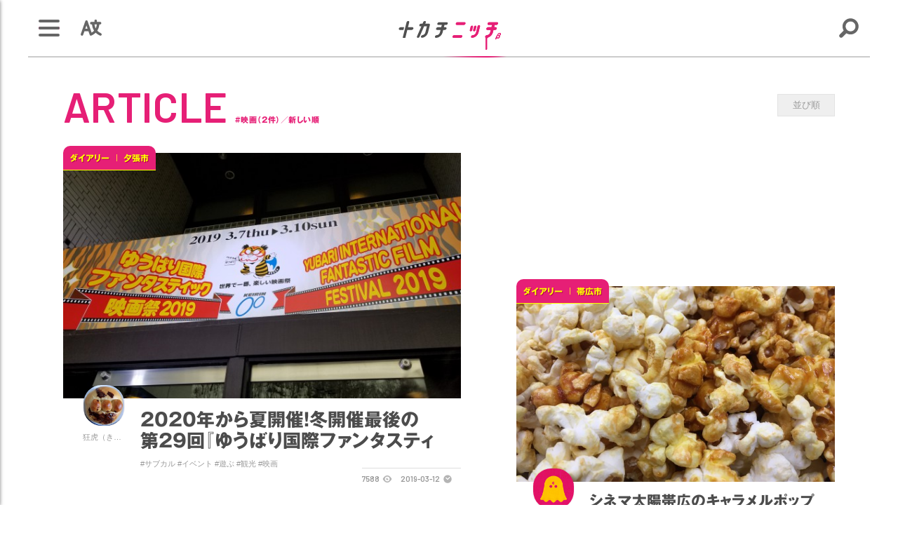

--- FILE ---
content_type: text/html; charset=UTF-8
request_url: https://tknc.jp/tp_list.php?wv_key=%E6%98%A0%E7%94%BB
body_size: 22780
content:
<!DOCTYPE HTML>
<html>
<head>
<meta charset="UTF-8" />
<meta name="description" content="トカチニッチとは、「十勝」の「ニッチ」な情報を気ままに収集・発信する、 個人的なワクワクが詰まったメディアです。" />
<meta name="keywords" content="十勝,とかち,トカチ,ニッチ,ウェブマガジン,ウェブメディア,ブログ,ダイアリー,北海道" />
<meta http-equiv="X-UA-Compatible" content="IE=100" />
<link rel="start" href="https://tknc.jp/" title="Home" />
<link rel="apple-touch-icon-precomposed" href="img/sns/bookmark.png" />
<link rel="shortcut icon" type="image/x-icon" href="https://tknc.jp/img/favicon.ico" />
<title>#映画 | 【公式】トカチニッチ</title>
<script>var pagelayout='auto'; var tarminal='';</script>
<script src="js/css_control_page.js"></script>
<script src="js/jquery-1.11.2.min.js"></script>
<script src="js/jquery.easing-1.3.js"></script>
<script src="js/module_page.js"></script>
<script src="//webfonts.sakura.ne.jp/js/sakurav3.js" type="text/javascript" ></script>
<script async src="//pagead2.googlesyndication.com/pagead/js/adsbygoogle.js"></script>
<script>
     (adsbygoogle = window.adsbygoogle || []).push({
          google_ad_client: "ca-pub-4290577373864622",
          enable_page_level_ads: true
     });
</script>

<!-- Quantcast Choice. Consent Manager Tag v2.0 (for TCF 2.0) -->
<script type="text/javascript" async=true>
(function() {
  var host = 'www.themoneytizer.com';
  var element = document.createElement('script');
  var firstScript = document.getElementsByTagName('script')[0];
  var url = 'https://cmp.quantcast.com'
    .concat('/choice/', '6Fv0cGNfc_bw8', '/', host, '/choice.js');
  var uspTries = 0;
  var uspTriesLimit = 3;
  element.async = true;
  element.type = 'text/javascript';
  element.src = url;

  firstScript.parentNode.insertBefore(element, firstScript);

  function makeStub() {
    var TCF_LOCATOR_NAME = '__tcfapiLocator';
    var queue = [];
    var win = window;
    var cmpFrame;

    function addFrame() {
      var doc = win.document;
      var otherCMP = !!(win.frames[TCF_LOCATOR_NAME]);

      if (!otherCMP) {
        if (doc.body) {
          var iframe = doc.createElement('iframe');

          iframe.style.cssText = 'display:none';
          iframe.name = TCF_LOCATOR_NAME;
          doc.body.appendChild(iframe);
        } else {
          setTimeout(addFrame, 5);
        }
      }
      return !otherCMP;
    }

    function tcfAPIHandler() {
      var gdprApplies;
      var args = arguments;

      if (!args.length) {
        return queue;
      } else if (args[0] === 'setGdprApplies') {
        if (
          args.length > 3 &&
          args[2] === 2 &&
          typeof args[3] === 'boolean'
        ) {
          gdprApplies = args[3];
          if (typeof args[2] === 'function') {
            args[2]('set', true);
          }
        }
      } else if (args[0] === 'ping') {
        var retr = {
          gdprApplies: gdprApplies,
          cmpLoaded: false,
          cmpStatus: 'stub'
        };

        if (typeof args[2] === 'function') {
          args[2](retr);
        }
      } else {
        if(args[0] === 'init' && typeof args[3] === 'object') {
          args[3] = { ...args[3], tag_version: 'V2' };
        }
        queue.push(args);
      }
    }

    function postMessageEventHandler(event) {
      var msgIsString = typeof event.data === 'string';
      var json = {};

      try {
        if (msgIsString) {
          json = JSON.parse(event.data);
        } else {
          json = event.data;
        }
      } catch (ignore) {}

      var payload = json.__tcfapiCall;

      if (payload) {
        window.__tcfapi(
          payload.command,
          payload.version,
          function(retValue, success) {
            var returnMsg = {
              __tcfapiReturn: {
                returnValue: retValue,
                success: success,
                callId: payload.callId
              }
            };
            if (msgIsString) {
              returnMsg = JSON.stringify(returnMsg);
            }
            if (event && event.source && event.source.postMessage) {
              event.source.postMessage(returnMsg, '*');
            }
          },
          payload.parameter
        );
      }
    }

    while (win) {
      try {
        if (win.frames[TCF_LOCATOR_NAME]) {
          cmpFrame = win;
          break;
        }
      } catch (ignore) {}

      if (win === window.top) {
        break;
      }
      win = win.parent;
    }
    if (!cmpFrame) {
      addFrame();
      win.__tcfapi = tcfAPIHandler;
      win.addEventListener('message', postMessageEventHandler, false);
    }
  };

  makeStub();

  var uspStubFunction = function() {
    var arg = arguments;
    if (typeof window.__uspapi !== uspStubFunction) {
      setTimeout(function() {
        if (typeof window.__uspapi !== 'undefined') {
          window.__uspapi.apply(window.__uspapi, arg);
        }
      }, 500);
    }
  };

  var checkIfUspIsReady = function() {
    uspTries++;
    if (window.__uspapi === uspStubFunction && uspTries < uspTriesLimit) {
      console.warn('USP is not accessible');
    } else {
      clearInterval(uspInterval);
    }
  };

  if (typeof window.__uspapi === 'undefined') {
    window.__uspapi = uspStubFunction;
    var uspInterval = setInterval(checkIfUspIsReady, 6000);
  }
})();
</script>
<!-- End Quantcast Choice. Consent Manager Tag v2.0 (for TCF 2.0) -->

</head>
<body id="list">

<!-- ヘッタ -->
<div id="cover"><div id="loader"><div class="spinner">Loading...</div></div></div>
<header>
  <h1><a href="./"><img src="img/header/logo.svg" alt="トカチニッチ"/></a></h1>
  <h2>北海道十勝の超ローカルウェブメディア「トカチニッチ」ニッチな情報毎日更新中！</h2>
  <div class="line"><div></div></div>
  <div class="bg"></div>
</header>
<!-- ヘッタ -->

<!-- ナビ -->
<div id="nav">
  <div id="nav_btn">
    <div>
      <span></span>
      <span></span>
      <span></span>
      <span></span>
    </div>
  </div>
  <div id="nav_box">
    <h3><a href="index.php"><img src="img/header/logo_wt.svg" alt="トカチニッチ"/></a></h3>
    <div class="slider">
      <nav>
        <ul class="list">
          <li><a href="./">ホーム</a></li>
          <li><a href="tp_list.php?c=news">ニュース</a></li>
          <li class="news"><a href="tp_detail.php?id=628">トカチニッチ「ゲストライター」募集中～！</a></li>

          <li><a href="tp_list.php">新着記事</a></li>
          <li><a href="tp_list.php?wv_rmd=1">オススメニッチ</a></li>
          <li><a href="tp_ranking.php">ランキング</a></li>
          <li><a href="tp_comment.php">コメント</a></li>
          <li><a href="ud_list.php">ライター／特集</a></li>
          <li><a href="tp_map.php">マップ</a></li>
          <li><a href="tp_detail.php?c=info">トカチニッチについて</a></li>
          <li><a href="info_adv.php">スポンサーについて</a></li>
          <li><a href="tp_detail.php?c=info_faq">よくあるご質問 FAQ</a></li>
        </ul>
        <a href="info_contact.php" class="btn white">お問い合わせ</a>
        <ul class="sns cf">
          <li><a href="https://www.facebook.com/tknc.jp/" target="_blank"> <img src="img/common/wt/facebook.svg" alt="facebook" width="30" height="30"></a></li>
          <li><a href="https://twitter.com/tknc_jp" target="_blank"> <img src="img/common/wt/twitter.svg" alt="twitter" width="30" height="30"></a></li>
          <li><a href="https://www.instagram.com/tknc.jp/" target="_blank"> <img src="img/common/wt/instagram.svg" alt="instagram" width="30" height="30"></a></li>
          <li><a href="data/rss/rss2_tp.xml" target="_blank"> <img src="img/common/wt/rss.svg" alt="rr" width="30" height="30"></a></li>
        </ul>
        <div id="layouts" class="cf"><span>表示</span><a href="?wv_key=%E6%98%A0%E7%94%BB&display=sm" class="sm">MOBILE</a><a href="?wv_key=%E6%98%A0%E7%94%BB&display=pc" class="pc">PC</a><a href="?wv_key=%E6%98%A0%E7%94%BB&display=auto" class="auto">AUTO</a></div>
      </nav>
    </div>
  </div>
</div>
<!-- ナビ -->

<!-- 多言語／Google翻訳 -->
<div id="lang">
  <div id="lang_btn"><span><img src="img/common/bk/lang.svg" alt="Google翻訳"/></span></div>
  <div id="lang_box">
    <div id="google_translate_element"></div><script type="text/javascript">
    function googleTranslateElementInit() {
      new google.translate.TranslateElement({pageLanguage: 'ja', includedLanguages: 'en,ja,ko,zh-CN,zh-TW', multilanguagePage: true, gaTrack: true, gaId: 'UA-115866891-1'}, 'google_translate_element');
    }
    </script><script type="text/javascript" src="//translate.google.com/translate_a/element.js?cb=googleTranslateElementInit"></script>
  </div>
</div>
<!-- 多言語／Google翻訳 -->

<!-- 検索 -->
<div id="search" class="">
  <div id="search_btn"><span><img src="img/common/bk/search.svg" alt="検索"/></span></div>
  <div id="search_box">
    <h3><a href="index.php"><img src="img/header/logo_wt.svg" alt="トカチニッチ"/></a></h3>
    <div class="slider">
      <div class="slider_inner">

        <!-- フリーワード検索 -->
        <section id="box_freeword" class="cf">
          <form action="tp_list.php" method="post">
            <input name="wv_keyword" type="text" size="20" value="" placeholder="キーワードを入力"/>
            <input value="検索" type="submit">
            <input type="hidden" name="ispost" value="1" />
          </form>
        </section>
        <!-- フリーワード検索 -->

        <!-- カテゴリ -->
        <section class="frame">
          <div data-name="a" class="toggle_btn"><span>カテゴリから探す</span></div>
          <div id="a" class="toggle_box">
            <ul class="list cf">
              <li><a href="tp_list.php?wv_cat=11">ダイアリー<span>201</span></a></li>
              <li><a href="tp_list.php?wv_cat=12">スポット<span>119</span></a></li>
              <li><a href="tp_list.php?wv_cat=13">コラム<span>46</span></a></li>
              <li><a href="tp_list.php?wv_cat=14">レポート<span>220</span></a></li>
              <li><a href="tp_list.php?wv_cat=15">ニュース<span>8</span></a></li>
              <li><a href="tp_list.php?wv_cat=1">その他<span>22</span></a></li>

            </ul>
          </div>
        </section>
        <!-- カテゴリ -->

        <!-- 注目ハッシュタグ -->
        <section class="frame">
          <div data-name="c" class="toggle_btn"><span>注目ハッシュタグ</span></div>
          <div id="c" class="toggle_box">
            <div class="list_tag cf">
              <a href="tp_list.php?wv_key=%E3%82%AF%E3%83%AA%E3%82%B9%E3%83%9E%E3%82%B9">クリスマス</a>
              <a href="tp_list.php?wv_key=AR">AR</a>
              <a href="tp_list.php?wv_key=VR">VR</a>
              <a href="tp_list.php?wv_key=%E3%82%B5%E3%83%96%E3%82%AB%E3%83%AB">サブカル</a>
              <a href="tp_list.php?wv_key=%E7%A9%B4%E5%A0%B4">穴場</a>
              <a href="tp_list.php?wv_key=%E3%82%AB%E3%83%BC%E3%83%AA%E3%83%B3%E3%82%B0">カーリング</a>
              <a href="tp_list.php?wv_key=%E6%80%96%E3%81%84%E8%A9%B1">怖い話</a>
              <a href="tp_list.php?wv_key=%E3%83%92%E3%83%88">ヒト</a>
              <a href="tp_list.php?wv_key=DIY">DIY</a>
              <a href="tp_list.php?wv_key=GoProMAX">GoProMAX</a>
              <a href="tp_list.php?wv_key=%E5%8B%95%E7%94%BB">動画</a>
              <a href="tp_list.php?wv_key=%E3%81%8B%E3%81%A3%E3%81%93%E3%81%84%E3%81%84%E9%81%93%E6%9D%B1">かっこいい道東</a>
              <a href="tp_list.php?wv_key=%E3%82%AB%E3%83%8A%E3%83%87%E3%82%A3%E3%82%A2%E3%83%B3%E3%82%AB%E3%83%8C%E3%83%BC">カナディアンカヌー</a>

            </div>
          </div>
        </section>
        <!-- 注目ハッシュタグ -->

        <!-- 定番ハッシュタグ -->
        <section class="frame">
          <div data-name="d" class="toggle_btn"><span>定番ハッシュタグ</span></div>
          <div id="d" class="toggle_box hide">
            <div class="list_tag cf">
              <a href="tp_list.php?wv_key=%E3%83%8B%E3%83%A5%E3%83%BC%E3%82%B9">ニュース</a>
              <a href="tp_list.php?wv_key=%E3%82%A4%E3%83%99%E3%83%B3%E3%83%88">イベント</a>
              <a href="tp_list.php?wv_key=%E9%81%8A%E3%81%B6">遊ぶ</a>
              <a href="tp_list.php?wv_key=%E9%A3%9F">食</a>
              <a href="tp_list.php?wv_key=%E8%A6%B3%E5%85%89">観光</a>
              <a href="tp_list.php?wv_key=%E7%B5%B6%E6%99%AF">絶景</a>
              <a href="tp_list.php?wv_key=%E3%82%A2%E3%82%AF%E3%83%86%E3%82%A3%E3%83%93%E3%83%86%E3%82%A3">アクティビティ</a>
              <a href="tp_list.php?wv_key=%E3%82%B7%E3%83%A7%E3%83%83%E3%83%94%E3%83%B3%E3%82%B0">ショッピング</a>
              <a href="tp_list.php?wv_key=%E5%AD%90%E8%82%B2%E3%81%A6">子育て</a>
              <a href="tp_list.php?wv_key=%E5%8B%95%E7%94%BB">動画</a>
              <a href="tp_list.php?wv_key=%E5%86%99%E7%9C%9F">写真</a>
              <a href="tp_list.php?wv_key=%E6%98%A0%E7%94%BB">映画</a>
              <a href="tp_list.php?wv_key=%E6%BC%AB%E7%94%BB">漫画</a>
              <a href="tp_list.php?wv_key=%E5%B0%8F%E8%AA%AC">小説</a>
              <a href="tp_list.php?wv_key=PR">PR</a>

            </div>
          </div>
        </section>
        <!-- 定番ハッシュタグ -->
        
        <!-- エリア -->
        <section class="frame">
          <div data-name="b" class="toggle_btn"><span>エリアハッシュタグ</span></div>
          <div id="b" class="toggle_box hide">
            <div class="list_tag cf">
              <a href="tp_list.php?wv_area=%E5%B8%AF%E5%BA%83%E5%B8%82">帯広市</a>
              <a href="tp_list.php?wv_area=%E9%9F%B3%E6%9B%B4%E7%94%BA">音更町</a>
              <a href="tp_list.php?wv_area=%E5%A3%AB%E5%B9%8C%E7%94%BA">士幌町</a>
              <a href="tp_list.php?wv_area=%E4%B8%8A%E5%A3%AB%E5%B9%8C%E7%94%BA">上士幌町</a>
              <a href="tp_list.php?wv_area=%E5%B9%95%E5%88%A5%E7%94%BA">幕別町</a>
              <a href="tp_list.php?wv_area=%E6%B1%A0%E7%94%B0%E7%94%BA">池田町</a>
              <a href="tp_list.php?wv_area=%E8%B1%8A%E9%A0%83%E7%94%BA">豊頃町</a>
              <a href="tp_list.php?wv_area=%E6%B5%A6%E5%B9%8C%E7%94%BA">浦幌町</a>
              <a href="tp_list.php?wv_area=%E8%8A%BD%E5%AE%A4%E7%94%BA">芽室町</a>
              <a href="tp_list.php?wv_area=%E6%B8%85%E6%B0%B4%E7%94%BA">清水町</a>
              <a href="tp_list.php?wv_area=%E6%96%B0%E5%BE%97%E7%94%BA">新得町</a>
              <a href="tp_list.php?wv_area=%E9%B9%BF%E8%BF%BD%E7%94%BA">鹿追町</a>
              <a href="tp_list.php?wv_area=%E6%9C%AC%E5%88%A5%E7%94%BA">本別町</a>
              <a href="tp_list.php?wv_area=%E8%B6%B3%E5%AF%84%E7%94%BA">足寄町</a>
              <a href="tp_list.php?wv_area=%E9%99%B8%E5%88%A5%E7%94%BA">陸別町</a>
              <a href="tp_list.php?wv_area=%E4%B8%AD%E6%9C%AD%E5%86%85%E6%9D%91">中札内村</a>
              <a href="tp_list.php?wv_area=%E6%9B%B4%E5%88%A5%E6%9D%91">更別村</a>
              <a href="tp_list.php?wv_area=%E5%A4%A7%E6%A8%B9%E7%94%BA">大樹町</a>
              <a href="tp_list.php?wv_area=%E5%BA%83%E5%B0%BE%E7%94%BA">広尾町</a>
              <a href="tp_list.php?wv_area=%E5%8D%81%E5%8B%9D%E7%AE%A1%E5%A4%96">十勝管外</a>
              <a href="tp_list.php?wv_area=%E5%8C%97%E6%B5%B7%E9%81%93">北海道</a>
              <a href="tp_list.php?wv_area=%E6%9D%B1%E4%BA%AC">東京</a>

            </div>
          </div>
        </section>
        <!-- エリア -->

      </div> 
    </div> 
  </div>
</div>
<!-- 検索 -->

 

<!-- ラッパー -->
<div id="wrap"> 
  
  <!-- BOX／記事リスト -->
  <section id="box_nw">
    <div class="container">
      <h1 class="title"><em>ARTICLE</em><span>#映画（2件）／新しい順</span></h1>

      <!-- 並び順 -->
      <div class="frame sort">
        <div data-name="sort_a" class="toggle_btn"><span>並び順</span></div>
        <div id="sort_a" class="toggle_box hide">
          <ul class="list cf">
            <li><a href="tp_list.php?&wv_key=%E6%98%A0%E7%94%BB&ov=1">新しい</a></li>
            <li><a href="tp_list.php?&wv_key=%E6%98%A0%E7%94%BB&ov=0">古い</a></li>
            <li><a href="tp_list.php?&wv_key=%E6%98%A0%E7%94%BB&ot=view&ov=1">閲覧数</a></li>
          </ul>
        </div>
      </div>
      <!-- 並び順 -->

      <!-- リスト -->
      <div class="atls cf">
        <article>
          
          <div class="cat"><a href="tp_list.php?wv_cat=11">ダイアリー</a><a href="tp_list.php?wv_area=%E5%A4%95%E5%BC%B5%E5%B8%82">夕張市</a></div>
          <a href="tp_detail.php?id=844">
            <div class="thumb"><img width="400" height="247"  alt="2020年から夏開催！冬開催最後の第29回『ゆうばり国際ファンタスティック映画祭2019』に子連れで行った話" src="data/tp/000000/08/0000000844/GtfzJrOj1552357197_s.jpg"></div>
            <div class="hgroup">
              <h1>2020年から夏開催！冬開催最後の第29回『ゆうばり国際ファンタスティック映画祭2019』に子連れで行った話</h1>
              <h2>#サブカル&nbsp;#イベント&nbsp;#遊ぶ&nbsp;#観光&nbsp;#映画</h2>
              <h3><img src="data/ud/000000/00/0000000015/profile_s.jpg" alt="狂虎（きょうこ）" width="200" height="200"><p>狂虎（きょうこ）</p></h3>
              <div class="count"><time>2019-03-12</time><span class="view">7588</span></div>
            </div>
          </a>
        </article>
        <article>
          
          <div class="cat"><a href="tp_list.php?wv_cat=11">ダイアリー</a><a href="tp_list.php?wv_area=%E5%B8%AF%E5%BA%83%E5%B8%82">帯広市</a></div>
          <a href="tp_detail.php?id=694">
            <div class="thumb"><img width="400" height="247"  alt="シネマ太陽帯広のキャラメルポップコーンの当たり割合" src="data/tp/000000/06/0000000694/Zyl6AOQQ1544593508_s.jpg"></div>
            <div class="hgroup">
              <h1>シネマ太陽帯広のキャラメルポップコーンの当たり割合</h1>
              <h2>#食&nbsp;#シネマ太陽帯広&nbsp;#映画館&nbsp;#ポップコーン&nbsp;#キャラメル&nbsp;#十勝算数</h2>
              <h3><img src="data/ud/000000/00/0000000022/profile_s.jpg" alt="ゲストライター" width="200" height="200"><p>ゲストライター</p></h3>
              <div class="count"><time>2018-12-11</time><span class="view">11516</span></div>
            </div>
          </a>
        </article>
      </div>
      <!-- リスト -->

      <!-- ページナビ -->
      <div class="pg_list_nav">
        <ul class="cf">
<li class="back"><span>前へ</span></li><li><span>1</span></li><li class="next"><span>次へ</span></li>        </ul>
      </div>
      <!-- ページナビ -->
      
    </div>
  </section>
  <!-- BOX／記事リスト -->

  <!-- フッター -->
  <footer>
    <h1><a href="./"><img src="img/header/logo.svg" alt="トカチニッチ"/></a></h1>
    <h2>トカチニッチの最新情報はSNSでも発信中！</h2>
    <div class="flex">
      <a href="https://twitter.com/tknc_jp" target="_blank"><img src="img/common/wt/twitter.svg" alt="Twitter"></a>
      <a href="https://lin.ee/azS28cJ" target="_blank"><img src="img/common/wt/line.svg" alt="LINE"></a>
      <a href="https://www.facebook.com/tknc.jp/" target="_blank"><img src="img/common/wt/facebook.svg" alt="Facebook"></a>
      <a href="https://www.instagram.com/tknc.jp/" target="_blank"><img src="img/common/wt/instagram.svg" alt="instagram"></a>
      <a href="https://www.youtube.com/channel/UCCjhgjAmhak8l0kbBTL-xew" target="_blank"><img src="img/common/wt/youtube.svg" alt="Youtube"></a>
      <a href="http://tknc.jp/data/rss/rss2_tp.xml" target="_blank"><img src="img/common/wt/rss.svg" alt="Facebook"></a>
    </div>
    <p>&copy; TOKACHI NICHE.</p>
    <div id="page-top"><a href="#">↑ページ先頭へ</a></div>
    <div class="line"><div></div></div>
  </footer>
  <!-- フッター -->
  
</div>
<!-- ラッパー --> 

<!-- FancyBox -->
<script src="tools/fancybox/jquery.fancybox.js?v=2.1.4"></script>
<link rel="stylesheet" type="text/css" href="tools/fancybox/jquery.fancybox.css?v=2.1.4" media="screen" />
<link rel="stylesheet" type="text/css" href="tools/fancybox/helpers/jquery.fancybox-thumbs.css?v=1.0.7" />
<script type="text/javascript" src="tools/fancybox/helpers/jquery.fancybox-thumbs.js?v=1.0.7"></script> 
<script type="text/javascript" src="tools/fancybox/helpers/jquery.fancybox-media.js?v=1.0.5"></script> 
<script>
$(document).ready(function(){
    $('.fancybox').fancybox({
        padding:0,
        openEffect : 'elastic',
        closeEffect: 'elastic',
        prevEffect : 'none',
        nextEffect : 'none',
        closeBtn   : true,
        arrows     : true,
        nextClick  : true,
        helpers    : {
        thumbs     : {
        width      : 60,
        height     : 45
            }
        }
    });

    $(".window").fancybox({
        maxWidth : 400,
        maxHeight : 500,
        fitToView : false,
        width : '90%',
        height : '90%',
        autoSize : false,
        closeClick : false,
        openEffect : 'none',
        closeEffect : 'none',
        nextEffect : 'none', 
        prevEffect : 'none'
    });

});

</script>
<!-- FancyBox -->

<!-- Facebook -->
<div id="fb-root"></div>
<script>(function(d, s, id) {
  var js, fjs = d.getElementsByTagName(s)[0];
  if (d.getElementById(id)) return;
  js = d.createElement(s); js.id = id;
  js.src = 'https://connect.facebook.net/ja_JP/sdk.js#xfbml=1&version=v2.12&appId=348810938635107&autoLogAppEvents=1';
  fjs.parentNode.insertBefore(js, fjs);
}(document, 'script', 'facebook-jssdk'));</script>
<!-- Facebook --> 

<!-- Google tag (gtag.js) -->
<script async src="https://www.googletagmanager.com/gtag/js?id=UA-115866891-1"></script>
<script>
  window.dataLayer = window.dataLayer || [];
  function gtag(){dataLayer.push(arguments);}
  gtag('js', new Date());

  gtag('config', 'UA-115866891-1');
</script>
</body>
</html>

--- FILE ---
content_type: text/css
request_url: https://tknc.jp/css/page/layouts_pc.css
body_size: 37517
content:
@charset "utf-8";

/* ====================================================================================================
   基本設定
   ---------------------------------------------------------------------------------------------------- */
   
/* ベース */
#wrap                    { position:absolute; top:auto; left:auto; z-index:2; width:100%; height:100%; padding-top:79px; }
.container               { position:relative; width:86%; max-width:1400px; margin:0px auto; }
.container._m            { max-width:600px; }

/* フォント設定（太ゴシック） */
#nav,
#search,
#lang #lang_box .goog-te-combo,
#box_mv article h2 span,
#box_mv article h3,
#box_pghd h1,
#atl_txt strong, #atl_txt p strong,
h1.title span,
#box_wt li a h1,
.atls article .hgroup h1,
.atls_list article h1,
#atl_txt h2,
#atl_txt h3,
#atl_txt h4,
#writer h1,
.btn,.cat,
.list_tag .scroll a,
.tab li ,
footer h2                { font-family:"Gothic MB101 Bold"; }

/* アニメーショントリガー */
#check_01                {  position:relative; margin-top:-78px; width:78px; height:78px; }

/* 導入カバー */
#cover                   { position:fixed; top:0px; left:0px; z-index:10; width:100%; height:100%; background:#fff; }
#loader                  { position:absolute; top:0; right:0; bottom:0; left:0; z-index:100; margin:auto; width:100px; height:100px; display:block; animation:load1 0.8s infinite linear; border-radius:50%; overflow:hidden; }
#cover:before            { top:0; right:0; bottom:0; left:0; z-index:102; margin:auto; width: 80px; height: 80px; border:10px solid rgba(200,200,200,0.1); }
#cover:after             { top:0; right:0; bottom:0; left:0; z-index:104; margin:auto; width: 86px; height: 86px; background:#fff; }
#cover .spinner          { position:relative; color:rgba(230,30,120,1.0); width:100px; height:100px; margin:auto; font-size:11px; text-indent:-99999em; animation:load3 2s infinite ease; box-shadow:inset 0 0 0 1em; transform:translateZ(0); border-radius:50%; }
#cover:before,
#cover:after,
#cover .spinner:before,
#cover .spinner:after    { content:""; position:absolute; -webkit-border-radius:50%; border-radius:50%; display:block; }
#cover .spinner:before   { width:52px; height:102px; background:#fff; border-radius:102px 0 0 102px; top:-1px; left:-1px; transform-origin:52px 51px; animation:load2 2s infinite ease 1.5s; }
#cover .spinner:after    { width:52px; height:102px; background:#fff; border-radius:0 102px 102px 0; top:-1px; left:51px; transform-origin: 0px 51px; animation:load2 2s infinite ease; }

@keyframes load1 {
 0%    { transform:rotate(0deg); }
 100%  { transform:rotate(360deg); }
}

@keyframes load2 {
  0%   { transform: rotate(0deg); }
  100% { transform: rotate(360deg); }
}

@keyframes load3 {
  0%   { color:rgba(230,30,120,1.0); }
  50%  { color:rgba(253,58,181,1.0); }
  100% { color:rgba(230,30,120,1.0); }
}

/* 導入カバー：ホーム設定 */
#home #cover,
#home #cover:after,
#home #cover .spinner:before,
#home #cover .spinner:after { background:#1f1f1f; }


/* ====================================================================================================
   ヘッタ
   ---------------------------------------------------------------------------------------------------- */

/* 基本設定 */
header                                    { position:fixed; top:0; left:0; z-index:10; width:100%; height:80px; pointer-events:none; }
header h1                                 { position:absolute; top:0; left:0; right:0; z-index:100; width:150px; height:80px; margin:0 auto; background:url(../../img/header/logo_wt.svg) no-repeat 0px 0px; pointer-events:auto; -webkit-background-size:150px 80px; background-size:150px 80px; }
header h1 img                             { width:150px; height:80px; -webkit-transition:all 3s ease; transition:all 3s ease; }
header h2                                 { display:none; }
header .line                              { position:absolute; bottom:-2px; z-index:0; left:0; right:0; width:100%; height:2px; margin:0 auto; }
header .line div                          { width:100%; height:2px; padding:0px 40px; -webkit-box-sizing:border-box; box-sizing:border-box; }
header .line div:before                   { content:""; width:100%; height:2px; display:block; background:url(../../img/header/line_bg.png) no-repeat center 0 rgba(0,0,0,0.2); } 
header .bg                                { position:absolute; top:0; left:0; z-index:-1; width:100%; height:100%; background:rgba(255,255,255,0.98); }

/* ホーム設定 */
#home header h1 img                       { opacity:0; filter:alpha(opacity=0); }
#home header .line                        { width:0%; }
#home header .bg                          { display:none; }


/* ====================================================================================================
   ナビ
   ---------------------------------------------------------------------------------------------------- */

/* ナビボタン */
#nav #nav_btn                             { position:fixed; top:10px; left:40px; z-index:16; width:60px; height:60px; display:block; cursor:pointer; }
#nav #nav_btn div                         { position:relative; height:60px; width:60px; display:block; }
#nav #nav_btn span:nth-child(1)           { position:absolute; top:50%; left:50%; margin:-12px 0px 0px -15px; display:block; width:30px; height:4px; background:#666; -webkit-transition:all 0.2s ease; transition:all 0.2s ease; -webkit-border-radius:5px; border-radius:5px; }
#nav #nav_btn span:nth-child(2)           { position:absolute; top:50%; left:50%; margin: -2px 0px 0px -15px; display:block; width:30px; height:4px; background:#666; -webkit-transition:all 0.2s ease; transition:all 0.2s ease; -webkit-border-radius:5px; border-radius:5px; }
#nav #nav_btn span:nth-child(3)           { position:absolute; top:50%; left:50%; margin:  8px 0px 0px -15px; display:block; width:30px; height:4px; background:#666; -webkit-transition:all 0.2s ease; transition:all 0.2s ease; -webkit-border-radius:5px; border-radius:5px; }
#nav #nav_btn span:nth-child(4):before    { content:""; position:absolute; top:50%; right:0px; left:0px; z-index:-1; margin: -2px auto 0px auto; display:block; width:30px; height:4px; background:#e61f76 !important; -webkit-transition:all 0.2s ease; transition:all 0.2s ease; -webkit-border-radius:5px; border-radius:5px; }
#nav #nav_btn:hover span:nth-child(2)     { content:""; position:absolute; top:50%; left:50%; margin: -2px 0px 0px 0px; display:block; width:30px; height:4px; -webkit-transition:all 0.2s ease; transition:all 0.2s ease; }

/* ナビボタン：on */
#nav.on #nav_btn div                      { color:#fff;}
#nav.on #nav_btn span:nth-child(1)        { margin:-2px 0px 0px -15px; background:#ff0 !important; -webkit-transform:rotate( 45deg); transform:rotate( 45deg); }
#nav.on #nav_btn span:nth-child(3)        { margin:-2px 0px 0px -15px; background:#ff0 !important; -webkit-transform:rotate(-45deg); transform:rotate(-45deg); }
#nav.on #nav_btn span:nth-child(2),
#nav.on #nav_btn span:nth-child(4),
#nav.on #nav_btn:hover span:nth-child(2)  { opacity:0 !important; filter:alpha(opacity=0) !important; }

/* ナビ：ホーム設定 */
#home #nav #nav_btn span:nth-child(1),
#home #nav #nav_btn span:nth-child(2),
#home #nav #nav_btn span:nth-child(3)     { background:#fff; }

/* ナビボックス：on・off */
#nav #nav_box                             { width:400px; height:100vh; position:fixed; top:0px; left:-400px; z-index:12; overflow:hidden; background:#e61f76; box-shadow:0px 1px 5px rgba(0,0,0,0.5); transition:all 0.4s ease-in-out; }
#nav.on #nav_box                          { left:0px; }
#nav #nav_box h3                          { display:none; }

/* ナビボックス：メニュー */
#nav #nav_box .slider                     { position:absolute; top:80px; width:100%; height:calc(100vh - 80px); overflow:auto; -webkit-overflow-scrolling:touch; overflow-x:hidden; box-sizing:border-box; }
#nav ul.list li a,
#nav ul.list li div                       { font-size:17px; padding:6px 40px 6px 100px; text-shadow:1px 1px 0px #b0004d; background-image:url(../../img/common/wt/next.svg); background-position:56px center; background-size:28px; border:none; }
#nav ul.list li a:hover                   { background-color:rgba(0,0,0,0.1) }
#nav ul.list li a::before,
#nav ul.list li div::before               { content:""; position:absolute; bottom:0px; right:0; width:calc(100% - 100px); height:1px; background:#cf1c6a; }

#nav ul.list li a                         { color:rgba(255,255,255,0.9);}
#nav ul.list li div                       { color:rgba(255,255,255,0.3);}
#nav ul.list li.news a                    { font-size:93%; line-height:1.4em; margin-bottom:15px; background:none; color:#ff0; }
#nav ul.list li.news a::before            { display:none; }
#nav nav ul.list li:nth-child(3),
#nav nav ul.list li:nth-child(9)          { margin-bottom:25px; }
#nav ul.sns                               { width:70%; margin:40px auto; }
#nav ul.sns li                            { width:22px; height:22px; float:left; margin:0px 20px 0px 0px; }
#nav nav a.btn                            { width:70%; margin:40px auto; }
#nav nav ul.list li:nth-child(1) a        { background-image:url(../../img/common/wt/home.svg); }
#nav nav ul.list li:nth-child(2) a        { background-image:url(../../img/common/wt/news.svg); }
#nav nav ul.list li:nth-child(4) a        { background-image:url(../../img/common/wt/article.svg); }
#nav nav ul.list li:nth-child(5) a        { background-image:url(../../img/common/wt/star.svg); }
#nav nav ul.list li:nth-child(6) a        { background-image:url(../../img/common/wt/ranking.svg); }
#nav nav ul.list li:nth-child(7) a        { background-image:url(../../img/common/wt/writer.svg); }
#nav nav ul.list li:nth-child(8) a        { background-image:url(../../img/common/wt/comment.svg); }
#nav nav ul.list li:nth-child(9) a        { background-image:url(../../img/common/wt/map.svg); }
#nav nav ul.list li:nth-child(10) a       { background-image:url(../../img/common/wt/about.svg); }
#nav nav ul.list li:nth-child(11) a       { background-image:url(../../img/common/wt/adv.svg); }
#nav nav ul.list li:nth-child(12) a       { background-image:url(../../img/common/wt/faq.svg); }

/* ナビボックス：レイアウト */
#layouts                                  { width:70%; font-size:80%; line-height:16px; margin:0px auto 100px auto; }
#layouts span                             { float:left; display:block; margin-right:10px; line-height:18px; color:#fff; }
#layouts a                                { float:left; display:block; margin-right:10px; padding-left:10px; line-height:16px; border-left:1px solid rgba(255,255,255,0.1); color:rgba(255,255,255,0.6); font-family:Arial, Helvetica, sans-serif; letter-spacing:0.11em; }
#layouts a:hover                          { color:rgba(255,255,255,1); }
#layouts a.pc                             { display:none; }


/* ====================================================================================================
   多言語
   ---------------------------------------------------------------------------------------------------- */

/* ボタン */
#lang_btn                                 { position:fixed; top:10px; left:100px; z-index:106; width:60px; height:60px; }
#lang_btn span                            { position:relative; width:60px; height:60px; display:block; background:url(../../img/common/wt/lang.svg) center center no-repeat; -webkit-background-size:30px 30px; background-size:30px 30px; display:block; cursor:pointer; -webkit-transition:all 0.1s ease; transition:all 0.1s ease; }
#lang_btn span img                        { position:absolute; top:0; right:0; bottom:0; left:0; width:30px; height:30px; margin:auto; opacity:1; filter:alpha(opacity=100); -webkit-transition:all .3s ease; transition:all .3s ease; }
#lang_btn:before                          { content: ""; position:absolute; bottom:30px; right:-10px; display:block; width:0; height:0; border-style:solid; border-width:1px 1px 1px 0px; border-color:transparent rgba(255,255,255,0) transparent transparent; z-index:2; -webkit-transition:all 0.05s ease; transition:all 0.05s ease;}

/* ボタン：on */
#lang.on #lang_btn:before                 { content:""; bottom:20px; right:-10px; border-width:10px 10px 10px 0px; border-color:transparent #d8d8d8 transparent transparent; }

/* ボックス */
#lang #lang_box                           { position:fixed; top:10px; left:170px; z-index:16; width:0; height:58px; background:rgba(255,255,255,0); border:1px solid rgba(0,0,0,0.0); overflow:hidden; display:block; -webkit-border-radius:3px; border-radius:3px; -webkit-transition:all 0.2s ease; transition:all 0.2s ease; }
#lang #lang_box #google_translate_element { margin:4px 0px 8px 17px !important; width:140px !important; }
#lang #lang_box .goog-te-combo            { width:135px; margin-bottom:5px; padding:2px; }

/* ボックス：on */
#lang.on #lang_box                        { width:170px; background:rgba(240,240,240,1); border:1px solid rgba(0,0,0,0.1); }

/* 調整 */
#home #lang_btn span img                  { opacity:0; filter:alpha(opacity=0); }
body                                      { top:0 !important; }
.goog-te-banner-frame                     { position:absolute !important; top:80px !important; left:40px !important; z-index:3 !important; width:calc(100% - 80px) !important; -webkit-box-shadow: 0 0 5px rgba(0,0,0,0.05) !important; box-shadow: 0 0 5px rgba(0,0,0,0.05) !important; border-top:2px solid #ccc !important; border-bottom:none !important; -webkit-border-radius:0 0 4px 4px; border-radius:0 0 3px 4px; }


/* ====================================================================================================
   検索
   ---------------------------------------------------------------------------------------------------- */

/* ボタン */
#search_btn                               { position:fixed; top:10px; right:40px; z-index:106; width:60px; height:60px; }
#search_btn span                          { position:relative; width:60px; height:60px; display:block; background:url(../../img/common/wt/search.svg) center center no-repeat; -webkit-background-size:30px 30px; background-size:30px 30px; display:block; cursor:pointer; -webkit-transition:all 0.1s ease; transition:all 0.1s ease; }
#search_btn span img                      { position:absolute; top:0; right:0; bottom:0; left:0; width:30px; height:30px; margin:auto; opacity:1; filter:alpha(opacity=100); -webkit-transition:all .3s ease; transition:all .3s ease; }
#search_btn span:before                   { content:""; position:absolute; top:50%; left:50%; margin:-2.5px 0px 0px -2.5px; display:block; width:5px; height:5px; background:#666; -webkit-transition:all .3s ease .1s; transition:all .3s ease .1s; -webkit-border-radius:5px; border-radius:5px; opacity:0; filter:alpha(opacity=0); }
#search_btn span:after                    { content:""; position:absolute; top:50%; left:50%; margin:-2.5px 0px 0px -2.5px; display:block; width:5px; height:5px; background:#666; -webkit-transition:all .3s ease .1s; transition:all .3s ease .1s; -webkit-border-radius:5px; border-radius:5px; opacity:0; filter:alpha(opacity=0); }

/* ホーム設定 */
#home #search_btn span img                { opacity:0; filter:alpha(opacity=0); }

/* ボタン：on */
#search.on #search_btn span:before        {  width:30px; height:4px; margin:-2px 0px 0px -15px; background:rgba(230,31,118,0.9) !important; -webkit-transform:rotate( 45deg); transform:rotate( 45deg); opacity:0.9; filter:alpha(opacity=90); }
#search.on #search_btn span:after         {  width:30px; height:4px; margin:-2px 0px 0px -15px; background:rgba(230,31,118,0.9) !important; -webkit-transform:rotate(-45deg); transform:rotate(-45deg); opacity:0.9; filter:alpha(opacity=90); }
#search.on #search_btn span               { -webkit-background-size:0px 0px; background-size:0px 0px; } 
#search.on #search_btn span img           { display:none; }

/* ボックス：on・off */
#search #search_box                       { position:fixed; top:0; right:-400px; z-index:12; width:400px; height:100vh; overflow:hidden; background:rgba(0,0,0,0.98); -webkit-transition:all 0.4s ease; transition:all 0.4s ease; }
#search.on #search_box                    { right:0px; }
#search #search_box .slider               { position:absolute; top:80px; width:74%; height:calc(100vh - 80px); margin-left:13%; padding-right:15%; display:block; overflow:auto; -ms-overflow-style:none; overflow-style:none; -webkit-overflow-scrolling:touch; overflow-x:hidden; }
#search #search_box .slider:-webkit-scrollbar { display:none; }
#search #search_box .slider .slider_inner { padding-bottom:50px; }
#search #search_box h3                    { display:none; }

/* ボックス：フリーワード検索 */
#box_freeword form                        { height:44px; margin:0px auto 30px auto; }
#box_freeword input[type="text"]          { float:left;  width:75%; height:44px; font-size:14px; line-height:40px; padding:0px 15px; box-sizing:border-box; -webkit-border-radius:2px 0px 0px 2px; border-radius:2px 0px 0px 2px; border:2px solid #fff; border-right:none; background:#fff; }
#box_freeword input[type="submit"]        { float:right; width:25%; height:44px; font-size:14px; line-height:40px; padding:0px 15px; box-sizing:border-box; -webkit-border-radius:0px 2px 2px 0px; border-radius:0px 2px 2px 0px; border:2px solid #fff; border-left:none; background:#797979; color:#fff; cursor:pointer; display:block;  -webkit-transition:all 0.3s ease-in-out; transition:all 0.3s ease-in-out; -webkit-appearance:none; }
#box_freeword input:placeholder-shown     { color:#999;}
#box_freeword input[type="submit"]:hover  { background:#555; }

/* ボックス：開閉メニュー */
#search .frame                            { border:2px solid rgba(255,255,255,0.9); margin:0px auto 20px auto; padding:0px; background:#000; -webkit-border-radius:5px; border-radius:5px; }
#search .frame .toggle_btn                { position:relative; font-size:15px; line-height:44px; text-align:left; color:#999; margin:0px; padding:0px 10px 0px 34px; display:block; cursor:pointer; -webkit-transition:all 0.3s ease; transition:all 0.3s ease;  }
#search .frame .toggle_btn:before         { content:"#"; position:absolute; top:0; bottom:0; left:15px; z-index:2; display:block; font-size:14px; line-height:44px; font-family:Arial, Helvetica, sans-serif; color:#999; }
#search .frame .toggle_btn:hover,
#search .frame .toggle_btn:hover:before   { color:#fff; }

#search .frame ul.list                    { border-top:1px solid rgba(255,255,255,0.1); }
#search .frame ul.list li                 { width:50%; float:left; }
#search .frame ul.list:before             { content:""; position:absolute; top:0px; left:50%; width:1px; height:100%; background:rgba(255,255,255,0.1); }
#search .frame ul.list li a,
#search .frame ul.list li div             { padding:0px 0px 0px 34px; background-image:url(../../img/common/wt/next.svg); color:#eee; border-bottom:1px solid rgba(255,255,255,0.1); }
#search .frame ul.list li div             { color:rgba(255,255,255,0.2); }
#search .frame ul.list li span            { color:rgba(255,255,255,0.4); background:rgba(255,255,255,0.08); }
#search .frame:nth-child(2) .toggle_btn:before { content:"≡"; }


/* ====================================================================================================
   メインビジュアル
   ---------------------------------------------------------------------------------------------------- */

/* 基本設定 */
#box_mv                                   { position:relative; overflow:hidden; background:#111; }
#box_mv::before                           { content:""; position:absolute; top:0; left:0; width:50%; height:100%; background:#000; }

/* Slick設定 */
#box_mv .slider                           { display:none; }
#box_mv .slider.slick-initialized         { display:block; }

#box_mv .slider div                       { position:relative; }
#box_mv .slick-slide                      { overflow:hidden; }
#box_mv .slick-slide img                  { opacity:0.1; filter:alpha(opacity=10) ; background:#000; transition:1.0s ease; width:100%; transform:scale(1); width:80%; margin-right:20%; margin-bottom:100px; border-radius:0 0 20px 0; }
#box_mv .slick-center img                 { opacity:0.9; filter:alpha(opacity=90) ; }
#box_mv .slick-slide article h1           { opacity:0.0; filter:alpha(opacity=0)  ; margin-left:-100px; transition:0.5s ease 0.0s; }
#box_mv .slick-center article h1          { opacity:1.0; filter:alpha(opacity=100); margin-left:   0px; transition:1.0s ease 1.0s; }
#box_mv .slick-slide article h2           { opacity:0.0; filter:alpha(opacity=0)  ; margin-left:-100px; transition:0.5s ease 0.0s; }
#box_mv .slick-center article h2          { opacity:1.0; filter:alpha(opacity=100); margin-left:   0px; transition:1.0s ease 1.2s;}
#box_mv .slick-slide article h3           { opacity:0.0; filter:alpha(opacity=0)  ; margin-left:-100px; transition:0.5s ease 0.0s; }
#box_mv .slick-center article h3          { opacity:1.0; filter:alpha(opacity=100); margin-left:   0px; transition:1.0s ease 1.4s; }
#box_mv .slick-slide article a.btn        { opacity:0.0; filter:alpha(opacity=0)  ; margin-left:-100px; transition:0.5s ease 0.0s; }
#box_mv .slick-center article a.btn       { opacity:1.0; filter:alpha(opacity=100); margin-left:   0px; transition:1.0s ease 1.6s !important; }

/* テキスト */
#box_mv article                           { position:absolute; bottom:0;  right:0; z-index:100; width:39.6%; height:auto; margin:auto; padding:0px 40px 0 0; -webkit-user-select:element; user-select:element; display:block; }
#box_mv article h1                        { display:none; width:100%; height:50px; margin:5px auto 10px auto; font-size:20px; line-height:50px; letter-spacing:0.05em; font-weight:normal; overflow:hidden; letter-spacing:0.1em; color:#fff; text-shadow:1px 1px 0px rgba(0,0,0,0.2); font-family: 'Barlow', sans-serif; text-overflow:ellipsis; white-space:nowrap; }
#box_mv article h1 span                   { position:relative; }
#box_mv article h1 span:after             { content:""; position:absolute; bottom:4px; right:-55px; width:50px; height:2px; margin:auto 0; background:rgba(255,255,255,0.8); box-shadow:1px 1px 0px rgba(0,0,0,0.2); }
#box_mv article h2                        { display:none; width:100%; font-size:50px; line-height:1.3em; letter-spacing:0.01em; }
#box_mv article h2 span                   { text-shadow:1px 1px 0px #b0004d; color:#FF0; background:linear-gradient(transparent 15%, #e61f76 15.1%, #e61f76 88%, transparent 88.1%); }
#box_mv article h3                        { display:none; text-shadow:1px 1px 0px #b0004d; color:#FF0; background:#e61f76; width:90%; max-height:25px; margin:25px auto 90px auto; font-size:13px; line-height:25px; font-weight:bold; overflow:hidden; letter-spacing:0.01em; letter-spacing:0.1em; white-space:nowrap; overflow:hidden; text-overflow:ellipsis; }
#box_mv article a.btn                     { display:none; position:absolute; bottom:0; left:0; z-index:2; width:200px; font-weight:bold; border-width:3px; border-color:#fff !important; font-size:16px; }
#box_mv article a.btn:hover               { color:#111 !important; background:#fff !important; }
#box_mv article a.btn::before             { display:none; }

/* 矢印 */
#box_mv .slick-prev                       { top:auto; bottom:75px; left: 0px; right:auto; margin:0; }
#box_mv .slick-next                       { top:auto; bottom:75px; left:60px; right:auto; margin:0; }

@media screen and (max-width:1300px) {
    #box_mv article                       { width:45%; }
    #box_mv article h2                    { font-size:40px; }
}
@media screen and (max-width:1100px) {
    #box_mv article h2                    { font-size:30px; }
}


/* ====================================================================================================
   新着記事
   ---------------------------------------------------------------------------------------------------- */

/* ホーム設定 */
#home #wrap                               { margin-top:0; padding-top:0; } 
#home #box_nw                             { background:#111; position:relative; margin-top:-1px; padding:1px 0 20px 0; }
#home #box_nw::before                     { content:""; position:absolute; top:0; left:0; width:50%; height:100%; background:#000; }
#home #box_nw .container                  { width:calc(100% - 200px); max-width:1600px; }
#home #box_nw .atls article:after         { border-top-color:#111; border-right-color:#111; background-color:#111; }
#home #box_nw a.btn,
#home #box_nw a.btn:hover                 { position:absolute; bottom:-90px; left:auto; right:-100px; z-index:10; width:200px; height:70px; line-height:70px; margin:0; font-weight:bold; border:none; border-color:#111 !important; background:#111 !important; color:#fff !important; font-size:16px; }
#home #box_nw a.btn:before                { display:none; }

/* 記事リスト */
#box_nw .atls article:first-child:before,
#box_nw .atls article .new                { position:absolute; bottom:140px; left:100px; -webkit-transform:rotate(-8deg); transform:rotate(-8deg); z-index:2; width:50px; height:20px; background:#ff0; color:#111; box-shadow:2px 2px 0px #e61f76; display:block; border-radius:1.5px 8px; }
#box_nw .atls article .new:before         { content:"new!"; width:100%; display:block; font-size:12px; line-height:20px; font-weight:bold; text-align:center; color:#e61f76; }
#box_nw .atls article:nth-child(1)        { width:50%; margin:10px 7% 3% 1.5%; }
#box_nw .atls article:nth-child(2)        { width:40%; margin:200px 1.5% 3% 0; }
#box_nw .atls article:nth-child(3)        { margin-top:-75px; }
#box_nw .atls article:nth-child(4)        { margin-top:50px; }
#box_nw .atls article:nth-child(5)        { margin-top:175px; }
#box_nw .atls article:nth-child(6)        { margin-top: 50px; display:none; }
#box_nw .atls article:nth-child(1) .hgroup h1  { font-size:200%;line-height:30px; max-height:60px; }
#box_nw .atls article:nth-child(2) .hgroup h1  { font-size:160%;line-height:25px; max-height:50px; }
#box_nw .atls article:nth-child(2) .hgroup h2,
#box_nw .atls article:nth-child(2) .hgroup h2  { padding-right:120px; }

/* タグ */
#home #box_nw h1.title.mg_t_0             { margin-top:0px; }
#home #box_nw h1.title em                 { font-size:26px; color:#e61f76; }
#home #box_nw h1.title span               { font-weight:bold; }
#box_nw .list_tag                         { margin:-10px 0 30px 0; }
#box_nw .list_tag .scroll a                    { font-size:15px; font-weight:bold; }
#box_nw .list_tag .scroll a:first-child        { background:#e61f76; color:#fff; padding:0 8px 0 10px; }
#box_nw .list_tag .scroll a:first-child:before { display:none; }
#box_nw .list_tag .scroll a:first-child:after  { border-color:transparent transparent transparent #e61f76; }


/* ====================================================================================================
   BOX／スポンサー
   ---------------------------------------------------------------------------------------------------- */

/* 基本設定 */
#box_pr                                { position:relative; width:100%; height:auto; padding:1px 0; }
#box_pr ul:before                      { content:"PR"; position:absolute; top:2px; left:2px; z-index:4; text-align: center; width:40px; height:30px; background:rgba(0,0,0,0.2); -webkit-border-radius:0px 0px 4px 0px; border-radius:0px 0px 4px 0px;color:#fff; font-size:11px; font-weight:normal; line-height:30px; display:block; }
#box_pr li a                           { display:block; }
#box_pr li a img                       { width:100%; display:block; background:rgba(0,0,0,0.1); border:2px solid rgba(0,0,0,0.1); -webkit-box-sizing:border-box; box-sizing:border-box; }
#box_pr li a h1 ,
#box_pr li a h2                        { display:none; }

/* 矢印 */
#box_pr .slick-prev                    { background-image:url(../../img/common/bk/prev.svg); background-color:rgba(255,255,255,0.4); background-position:center center; top:-57px; bottom:auto; right:40px; left:auto; width:30px; height:30px; margin:0; border:1px solid rgba(0,0,0,0.1); -webkit-background-size:12px 12px; background-size:12px 12px; -webkit-border-radius:50%; border-radius:50%; }
#box_pr .slick-next                    { background-image:url(../../img/common/bk/next.svg); background-color:rgba(255,255,255,0.4); background-position:center center; top:-57px; bottom:auto; right: 0px; left:auto; width:30px; height:30px; margin:0; border:1px solid rgba(0,0,0,0.1); -webkit-background-size:12px 12px; background-size:12px 12px; -webkit-border-radius:50%; border-radius:50%; }
#box_pr .slick-prev:hover,
#box_pr .slick-next:hover              { background-color:rgba(0,0,0,0.1); }
#box_pr p.link                         { color:#111; margin:10px 0 -20px 0 }

/* ホーム設定 */
#home #box_pr                          { padding-bottom:100px; }
#home #box_pr::before                  { content:""; position:absolute; top:0; left:0; z-index:-1; width:50%; height:50%; background:#f2f2f2; display:block; }



/* ====================================================================================================
   BOX／ライター
   ---------------------------------------------------------------------------------------------------- */

/* 基本設定 */
#home #box_wt                          { position:relative; width:100%; height:auto; padding:100px 0px 70px 0; background:#f2f2f2; }
#home #box_wt .container               { width:100%; max-width:100%; }
#home #box_wt h1.title                 { position:absolute; top:-110px; left:0; right:0; z-index:2; width:86%; max-width:1400px; margin:0 auto; }
#home #box_wt ul                       { margin-top:-10px; }
#home #box_wt li a                     { position:relative; padding-top:10px; text-align:center; display:block; }
#home #box_wt li a img                 { -webkit-box-shadow:0px 0px 2px rgba(0,0,0,0.2); box-shadow:0px 0px 2px rgba(0,0,0,0.1); margin:0 auto; width:80%; max-width:300px; -webkit-border-radius:44%; border-radius:44%; -webkit-transform:translatez(0); }
#home #box_wt li a:hover img           { -webkit-box-shadow:1px 3px 6px rgba(0,0,0,0.1); box-shadow:1px 3px 6px rgba(0,0,0,0.1); img-webkit-transform:scale(1.1); transform:scale(1.1); -webkit-filter:saturate(180%); filter:saturate(180%); -webkit-filter:contrast(260%); filter:contrast(260%); -webkit-filter:brightness(120%); filter:brightness(120%); }
#home #box_wt li a h1                  { width:80%; margin:15px 10% 10px 10%; font-size:15px; font-weight:  bold; text-align:center; color:rgba(0,0,0,0.8); overflow:hidden; white-space:nowrap; text-overflow:ellipsis; }
#home #box_wt li a h2                  { width:80%; margin:10px 10% 10px 10%; font-size:11px; font-weight:normal; text-align:center; color:rgba(0,0,0,0.5); overflow:hidden; line-height:15px; height:30px; text-align:justify; text-justify:inter-ideograph; }

/* 矢印 */
#home #box_wt .slick-prev              { top:auto; bottom:-120px; right:60px; left:auto; margin:0; }
#home #box_wt .slick-next              { top:auto; bottom:-120px; right: 0px; left:auto; margin:0; }


/* ====================================================================================================
   BOX／ミドル
   ---------------------------------------------------------------------------------------------------- */

/* 基本設定 */
#box_md                                { position:relative; display:flex; background:#f2f2f2; }
#box_md .col_left                      { width:60%; padding:70px 90px; background:#ffe12b; margin:0 0 75px 0; }
#box_md .col_right                     { width:40%; padding:70px 90px; background:#ffffff; margin:75px 0 0 0; overflow:hidden; }

/* 左カラム：ランキング */
#box_md .col_left .atls                { margin:0px -2.3%; }
#box_md .col_left article              { width:45.4%; margin:0px 2.3% 4.6% 2.3%; }
#box_md .col_left .atls article:after  { border-top-color:#ffe12b; border-right-color:#ffe12b; background-color:#ffe12b; }

/* 右カラム：コメント */
#box_md .col_right a.btn               { margin:10px 0px 40px 0px;}


/* ====================================================================================================
   BOX／オススメニッチ
   ---------------------------------------------------------------------------------------------------- */

/* 基本設定 */
#box_rc                                { position:relative; padding:60px 0px; background:#f2f2f2; }
#box_rc a.btn                          { width:200px; margin:0 auto 50px auto; font-weight:bold; -webkit-border-radius:44px; border-radius:44px; border-width:3px; font-size:16px; }
#box_rc .atls article:after            { border-top-color:#f2f2f2; border-right-color:#f2f2f2; background-color:#f2f2f2; }


/* ====================================================================================================
   BOX／バナー
   ---------------------------------------------------------------------------------------------------- */

/* 基本設定 */
#box_bn                                { position:relative; width:100%; height:auto; padding:20px 0px 60px 0px; }
#box_bn li a                           { position:relative; text-align:center; display:block; }
#box_bn li a img                       { margin:0 auto; width:80%; border:2px solid rgba(0,0,0,0.1); box-sizing:border-box; }
#box_bn li a h1                        { width:80%; margin:15px 10% 10px 10%; font-size:108%; font-weight:  bold; text-align:center; overflow:hidden; white-space:nowrap; text-overflow:ellipsis; }
#box_bn li a h2                        { width:80%; margin:10px 10% 10px 10%; font-size: 85%; font-weight:normal; text-align:center; overflow:hidden; white-space:nowrap; text-overflow:ellipsis; color:#888; }
#box_bn li a:before                    { content:""; position:absolute; top:0px; right:0px; z-index:2; width:1px; height:100%; background:rgba(0,0,0,0.1); display:block; }
#box_bn li a:after                     { content:"PR"; position:absolute; top:2px; left:10%; z-index:4; text-align: center; width:40px; height:30px; margin-left:2px; background:rgba(0,0,0,0.2); -webkit-border-radius:0px 0px 4px 0px; border-radius:0px 0px 4px 0px;color:#fff; font-size:11px; font-weight:normal; line-height:30px; display:block; }

/* ホーム設定 */
#home #box_bn::before                  { content:""; position:absolute; top:-1px; left:0; right:0; z-index:-1; width:100%; height:40%; background:#f2f2f2; display:block; }


/* ====================================================================================================
   フッタ
   ---------------------------------------------------------------------------------------------------- */

/* 基本設定 */
footer                                 { position:relative; margin:15px 0px 0px 0px; padding:25px 0px 60px 0px; }
footer .line                           { position:absolute; top:-1px; z-index:0; left:0px; width:100%; height:2px; }
footer .line div                       { width:100%; height:1px; padding:0px 40px; -webkit-box-sizing:border-box; box-sizing:border-box; }
footer .line div:before                { content:""; width:100%; height:2px; display:block; background:rgba(0,0,0,0.2); } 
footer h1                              { text-align:center; }
footer h2                              { font-size:116%; font-weight:normal; text-align:center; color:rgba(0,0,0,0.8);   }
footer p                               { font-size:100%; font-weight:normal; text-align:center; color:rgba(0,0,0,0.4); margin-top:15px; letter-spacing:0.1em; font-family: "Oswald", sans-serif; }
footer .flex                           { -webkit-display:flex; display:flex; width:420px; margin:20px auto 20px auto; justify-content:space-around; }
footer .flex a                         { width:30px; height:30px; padding:14px; display:block; background:#4b4b4b; -webkit-border-radius:50%; border-radius:50%; } 
footer .flex img                       { width:30px; height:30px; }

/* ページ先頭 */
#page-top                              { position:fixed; bottom:-80px; right:0; z-index:10; width:80px; height:80px; transition:all .2s ease; }
#page-top a                            { width:100%; height:100%; background:url(../../img/common/wt/up.svg) no-repeat 50% 60% #e61f76; display:block; text-indent:150%; white-space:nowrap; overflow:hidden; display:block; -webkit-background-size:20px 20px; background-size:20px 20px; }
#page-top a:hover                      { background-color:#b0004d; background-position:50% 28%; }
#page-top a:before                     { content:""; position:absolute; top:16px; right:0; left:0; z-index:2; width:17px; height:3px; background:#fff; margin:0px auto 0px auto; -webkit-border-radius:3px; border-radius:3px; }
#page-top.on                           { bottom:0px; }

--- FILE ---
content_type: text/css
request_url: https://tknc.jp/css/page/pages_pc.css
body_size: 44698
content:
@charset "utf-8";

/* ====================================================================================================
   ARカード ※20210602更新
  ---------------------------------------------------------------------------------------------------- */

#ar_card                             { margin:3em auto; padding:0 0 20px 0; background:#333; display:flex; flex-direction:column;  border-radius:6px; box-shadow:0 3px 10px rgba(0,0,0,0.25); overflow:hidden; }
#ar_card model-viewer                { width:100%; height:400px; background:#333; background:radial-gradient(#555, #333); --poster-color:#333; }
#ar_card #custom-ar-button           { position:absolute; top:20px; right:20px; width:60px; height:60px; background:url(../../img/common/bk/ar.svg) no-repeat center center rgba(255,255,255,0.8); background-size:70%; border:none; border-radius:50%; box-shadow:1px 1px 4px rgba(0,0,0,0.1); }
#ar_card .note                       { width:calc(100% - 40px); margin:0 auto; padding:20px; display:block; border-top:1px solid #000; border-bottom:1px solid #000; box-sizing:border-box; }
#ar_card .note h1                    { font-size:1.2rem !important; line-height:1.4 !important; margin:0 0 1em 0 !important; color:#fff !important; }
#ar_card .note p                     { font-size:0.9rem !important; line-height:1.4 !important; margin:0 0 1em 0 !important; color:#fff !important; }
#ar_card .toggle_btn                 { position:relative; font-size:1.0rem; line-height:1.4; padding:15px 15px 15px 65px; color:#fff; cursor: pointer; }
#ar_card .toggle_btn::before         { content:""; position:absolute; top:0; left:38px; bottom:0; width:16px; height:2px; margin:auto 0; background:#fff; border-radius:2px; }
#ar_card .toggle_btn::after          { content:""; position:absolute; top:0; left:45px; bottom:0; width:2px; height:16px; margin:auto 0; background:#fff; border-radius:2px; transition:all 0.2s ease; }
#ar_card .toggle_btn.on::after       { opacity:0; }
#ar_card .toggle_box                 { padding:20px 40px; color:#fff; }
#ar_card .toggle_box p               { font-size:0.9rem !important; line-height:1.4 !important; margin:0 0 1em 0 !important; color:#fff !important; }


/* ====================================================================================================
   記事リスト
  ---------------------------------------------------------------------------------------------------- */

/* 記事タイル */
.atls                                { margin:0px -1.5%; min-height:400px; }
.atls article                        { position:relative; float:left; width:30.33%; margin:0px 1.5% 3% 1.5%; padding-bottom:130px; -webkit-box-sizing:border-box; box-sizing:border-box; }
.atls article .thumb                 { overflow:hidden; background:rgba(0,0,0,0.47); border-radius:20px 0 0 0; }
.atls article .thumb img             { width:100%; margin:0 auto; }
.atls article a:hover .thumb img     { transform:scale(1.1); filter:saturate(180%); filter:contrast(280%); filter:brightness(130%); opacity:0.9; filter:alpha(opacity=90); }
.atls article .hgroup                { position:absolute; bottom:1px; left:0; right:0; width:100%; height:130px; background:#fff; border-radius:0 0 20px 20px; }
.atls article .hgroup h1             { width:88%; height:auto; margin:15px auto 3px auto; padding: 0px 0px 0px 76px; color:rgba(0,0,0,0.7); font-size:125%; line-height:22px; max-height:44px; font-weight:bold;   overflow:hidden; -webkit-box-sizing:border-box; box-sizing:border-box; font-feature-settings:"palt"; word-break:break-all; }
.atls article .hgroup h2             { width:88%; height:auto; margin: 0px auto 0px auto; padding: 0px 0px 0px 76px; color:rgba(0,0,0,0.4); font-size: 85%; line-height:30px; max-height:30px; font-weight:normal; overflow:hidden; -webkit-box-sizing:border-box; box-sizing:border-box; white-space:nowrap; text-overflow:ellipsis; }
.atls article .hgroup h3             { position:absolute; top:-20px; left:5%; width:60px; height:auto; overflow:hidden; }
.atls article .hgroup h3 img         { width:58px; height:58px; -webkit-border-radius:44%; border-radius:44%; border:1px solid rgba(0,0,0,0.05); }
.atls article .hgroup h3 p           { font-size:70%; line-height:30px; max-height:30px; font-weight:normal; text-align:center; color:rgba(0,0,0,0.4); overflow:hidden; white-space:nowrap; text-overflow:ellipsis; }
.atls article .count                 { position:absolute; bottom:0; left:0; width:100%; font-size:85%; text-align:right; line-height:30px; display:block; color:#999 !important; font-family: 'Barlow', sans-serif; }
.atls article .count time            { float:right; padding:0px 30px 0px 0px; display:inline-block; background:url(../../img/common/bk/time.svg) no-repeat right 12px center; display:block; background-size:14px; border-top:1px solid #ddd; }
.atls article .count .view           { float:right; padding:0px 30px 0px 0px; display:inline-block; background:url(../../img/common/bk/view.svg) no-repeat right 12px center; display:block; background-size:14px; border-top:1px solid #ddd; }
.cat                                 { position:absolute; top:-10px; left:auto; z-index:4; padding:0px; text-align:center; float:left; width:auto; background:#e61f76; border-bottom:1px solid #FF0; border-radius:10px 10px 0 0; overflow:hidden; }
.cat a                               { color:#FF0; text-shadow:1px 1px 0px #b0004d; font-size:12px; font-weight:bold; padding:0px 10px 0px; line-height:34px; position:relative; display:block; float:left; }
.cat a:hover                         { background:rgba(0,0,0,0.1); }
.cat a:nth-child(2):before           { content:""; position:absolute; top:0; bottom:0; left:-0.5px; width:1px; height:10px; margin:auto 0; background:#FC3; display:block; }

/* めくれるアニメ */
.atls article:after                  { content:""; position:absolute; top:0; right:0; z-index:4; width:0px; height:0px; border:0px solid #e61f76; border-top-color:#fff; border-right-color:#fff; background-color:#fff; -webkit-transition:all 0.2s ease; transition:all 0.2s ease; overflow:hidden; }
.atls article:hover:after            { border-width:15px; }

/* 記事リスト */
.atls_list article                   { position:relative; height:80px; border-top:1px solid rgba(0,0,0,0.1); }
.atls_list article img               { float:left; width:97px; height:60px; margin:10px 15px 10px 0px; }
.atls_list article h1                { font-size:108%; line-height:20px; max-height:40px; font-weight:  bold; margin:12px auto 0px auto; padding:0px; color:#444; overflow:hidden; -webkit-box-sizing:border-box; box-sizing:border-box; text-align:justify; text-justify:inter-ideograph; }
.atls_list article h2                { font-size: 85%; line-height:20px; max-height:20px; font-weight:normal; margin: 0px auto 0px auto; padding:0px; color:#888; overflow:hidden; -webkit-box-sizing:border-box; box-sizing:border-box; white-space:nowrap; text-overflow:ellipsis; }
.atls_list article:first-child       { border-color:rgba(0,0,0,0); }

/* 並び順 */
.frame.sort                          { position:absolute; top:5px; right:0; z-index:6; width:80px; }
.frame.sort .toggle_btn              { line-height:30px; }

/* ページナビ：リスト */
.pg_list_nav                         { width:100%; margin:0px auto 45px auto; }
.pg_list_nav ul                      { text-align:center; }
.pg_list_nav li                      { width:50px; height:50px; margin:0 5px; font-size:18px; line-height:50px; text-align:center; display:inline-block; font-family: 'Barlow', sans-serif; }
.pg_list_nav li a                    { display:block; color:#111; border:1px solid rgba(0,0,0,0.1); }
.pg_list_nav li a:hover              { color:#111; background:rgba(1,1,1,0.05); }
.pg_list_nav li span                 { display:block; color:#fff; background:#646464; }
.pg_list_nav li.back a,
.pg_list_nav li.back span,
.pg_list_nav li.next a,
.pg_list_nav li.next span            { width:50px; height:50px; line-height:50px; border:none; display:block; background:url(#) no-repeat 50% center transparent; text-indent:-9999px; -webkit-background-size:15px; background-size:15px; }
.pg_list_nav li.back a               { background-image:url(../../img/common/bk/prev.svg); }
.pg_list_nav li.back span            { background-image:url(../../img/common/wt/prev.svg); }
.pg_list_nav li.next a               { background-image:url(../../img/common/bk/next.svg); }
.pg_list_nav li.next span            { background-image:url(../../img/common/wt/next.svg); }

.pg_list_nav li.back a:hover         { background-position:50% center; }
.pg_list_nav li.next a:hover         { background-position:60% center; }


/* ====================================================================================================
   記事ページ
   ---------------------------------------------------------------------------------------------------- */

/* カラム設定 */
#box_pg                              { display:flex; position:relative; max-width:1400px; margin:40px auto; padding:0px 80px; -webkit-box-sizing:border-box; box-sizing:border-box; }
#box_pg .col_left                    { width:140px; margin:0px 50px 0px 0px; position:relative; }
#box_pg .col_main                    { flex:1; width: calc(100% - 540px);}
#box_pg .col_side                    { width:300px; margin:0px 0px 0px 50px; position:relative; }

@media screen and (max-width:1200px){
#box_pg                              { flex-wrap:wrap; }
#box_pg .col_side                    { width:100%; margin:50px 0px 50px 0px; }
#box_pg .col_main                    { flex:1; width: calc(100% - 190px);}
}

/* 左カラム／ライター */
#writer                              { position:absolute; top:auto; left:auto; z-index:4; width:140px; }
#writer img                          { margin:-155px 6px 0 6px; width:130px; display:block;box-shadow:0px 0px 2px rgba(0,0,0,0.5); border-radius:44%; -webkit-transform:translatez(0); }
#writer a:hover img                  { transform:scale(1.1); box-shadow:1px 3px 6px rgba(0,0,0,0.1); filter:saturate(180%);  filter:contrast(260%); filter:brightness(120%); }
#writer h1                           { width:100%; margin:10px 0%  0px 0%; padding-bottom:10px; font-size:100%; line-height:1.6em; font-weight:normal; color:rgba(0,0,0,0.9); text-align:center; }
#writer h2                           { width:100%; margin: 0px 0% 20px 0%; padding-top:20px;    font-size: 85%; line-height:1.6em; font-weight:normal; color:rgba(0,0,0,0.6); text-align:justify; text-justify:inter-ideograph; border-top:1px solid rgba(0,0,0,0.1); }
#writer a.btn                        { width:110px; margin: 0px auto 20px auto; padding:0px; border:none; background:#efefef; font-size:78%; letter-spacing:-0.05em; line-height:22px; font-weight:normal; border-radius:26px; }
#writer .count                       { font-size:116%; text-align:center; line-height:30px; margin-bottom:25px; padding-top:10px; display:inline-block; color:#999; font-family: 'Barlow', sans-serif; }
#writer .count time                  { padding:0px 0px 0px 22px; display:inline-block; background:url(../../img/common/bk/time.svg) no-repeat left center; background-size:16px; border-top:1px solid #ddd }
#writer .count .view                 { padding:0px 0px 0px 22px; display:inline-block; background:url(../../img/common/bk/view.svg) no-repeat left center; background-size:16px; border-top:1px solid #ddd }
#writer .frame                       { overflow:hidden; }
#writer .frame.share .toggle_btn     { background:#0CC; color:#fff; }
#writer .frame.share .toggle_btn span{ padding:0px 2px 0px 22px; background:url(../../img/common/wt/share.svg) no-repeat left center; -webkit-background-size:18px; background-size:18px; }
#writer .frame.share .toggle_btn:hover{ background:#099; }
#writer .sns                         { background:#efefef; }
#writer .sns li                      { padding:5px 5px 0 5px; }
#writer .sns li a                    { padding:0 5px; line-height:30px; text-align:center; color:#fff; background:rgba(255,255,255,0.8); display:block; -webkit-border-radius:2px; border-radius:2px; -webkit-box-shadow:0px 1px 3px rgba(0,0,0,0.05); box-shadow:0px 1px 3px rgba(0,0,0,0.05); }
#writer .sns li:nth-child(1) a       { background-color:#00c300; }
#writer .sns li:nth-child(2) a       { background-color:#315096; }
#writer .sns li:nth-child(3) a       { background-color:#007ee5; }
#writer .sns li:nth-child(4) a       { background-color:#dd4b39; }
#writer .sns li:nth-child(5)         { height:0px; padding:0; overflow:hidden; }
#writer .sns li:nth-child(6)         { padding:5px; }
#writer .sns li input                { width:100%; padding:0 10px; font-size:11px; color:#fff; line-height:30px; text-align:center; cursor:pointer; border:1px solid #4b4b4b; background:#4b4b4b; -webkit-appearance:none; -webkit-box-sizing:border-box; box-sizing:border-box; -webkit-border-radius:2px; border-radius:2px; -webkit-transition:all 0.2s ease; transition:all 0.2s ease; -webkit-box-shadow:0px 1px 3px rgba(0,0,0,0.05); box-shadow:0px 1px 3px rgba(0,0,0,0.05); font-family:"Noto Sans Japanese","メイリオ", Meiryo, "ヒラギノ角ゴ Pro W3", "Hiragino Kaku Gothic Pro", Arial, Verdana, "ＭＳ Ｐゴシック", sans-serif; }
#writer .sns li input:hover          { background:#111; }

/* 記事ヘッタ */
#box_pghd                            { width:100%; height:500px; padding:0 40px; -webkit-box-sizing:border-box; box-sizing:border-box; }
#box_pghd h1                         { font-size:40px; letter-spacing:0.01em; color:#fff; text-shadow:1px 1px 0px #000; position:absolute; bottom:0; left:0; right:0; z-index:4; width:100%; max-width:1320px; display:block; margin:0 auto; padding:0px 50px 25px 230px; line-height:1.4em; font-feature-settings:"palt"; text-align:justify; text-justify:inter-ideograph; -webkit-box-sizing:border-box; box-sizing:border-box; }
#box_pghd .thumb                     { width:100%; height:500px; position:relative; background:url(../../img/common/etc/noimg.jpg) no-repeat center center #111; -webkit-background-size:cover; background-size:cover; }
#box_pghd .thumb:before              { content:""; position:absolute; bottom:0; left:0; right:0; z-index:4; width:100%; height:300px; margin:0 auto; display:block; background: -webkit-gradient(linear,left bottom,left top,from(rgba(0,0,0,0.8)),to(rgba(0,0,0,0))); background: linear-gradient(bottom 45deg,rgba(0,0,0,0.8),rgba(0,0,0,0));}
#box_pghd .cat                       { top:0; }
#box_pghd .cat a                     { font-size:13px; padding: 0px 15px; line-height:44px; }
#box_pghd .cat a:nth-child(2):before { top:14px; }

/* 記事本文 */
#atl_txt h2,
#atl_txt h3,
#atl_txt h4                          { position:relative; font-weight:bold; color:#333; line-height:1.6em; font-feature-settings:"palt"; text-align:justify; text-justify:inter-ideograph; }
#atl_txt h2:first-child,
#atl_txt h3:first-child,
#atl_txt h4:first-child              { margin-top:0; }
#atl_txt h2                          { font-size:28px; margin:50px 0 25px 0; padding: 20px 15px; background-color:#F3F3F3; border-radius:10px; }
#atl_txt h3                          { font-size:24px; margin:50px 0 25px 0; padding: 18px  0px; border-top:1px solid #333; border-bottom:1px solid #333; }
#atl_txt h4                          { font-size:22px; margin:40px 0 20px 0; padding:0 0 0 20px; }
#atl_txt h2:before,
#atl_txt h4:before                   { content:""; position:absolute; top:0; left:0px; bottom:0; margin:auto 0; width:1px; height:26px; background:#333; }

/* テキスト設定 */
#atl_txt,
#atl_txt p                           { font-size:17px; line-height:1.8em; letter-spacing:0.05em; color:#111; padding:0px; text-align:justify; text-justify:inter-ideograph; word-wrap:break-word; overflow-wrap:break-word; }
#atl_txt u,
#atl_txt p u                         { text-decoration:none; margin:0 1px; padding:0 1px; font-weight:700; background:linear-gradient(rgba(255,255,255,0) 60%, #fff33f 61%, #fff33f 90%, rgba(255,255,255,0) 91%, rgba(255,255,255,0) 0); }
#atl_txt p                           { margin:0 0 1.6em 0; }
#atl_txt p a,
#atl_txt ol a,
#atl_txt ul a,
#atl_txt dl,
#atl_txt table a,
#atl_txt fieldset a,
#atl_txt blockquote a                { border-bottom:1px dotted; }
#atl_txt em                          { font-weight:bold; }
#atl_txt p span.clear                { clear:both; display:block; }

/* OL リスト */
#atl_txt ol                          { counter-reset:li; font-size:17px; line-height:1.4em; margin:0 0 1.6em 0; color:#555; }
#atl_txt ol > li                     { position:relative; padding:0px 0px 10px 20px; }
#atl_txt ol > li:before              { position:absolute; top:-2px; left:0; counter-increment:li; content:counter(li); line-height:1.6; font-family: 'Barlow', sans-serif; }

/* UL リスト */
#atl_txt ul                          { font-size:17px; line-height:1.4; margin:0 0 1.6em 0; }
#atl_txt ul li                       { position:relative; padding:0px 0px 10px 20px; }
#atl_txt ul li:before                { content:""; position:absolute; top: 8px; left:0px; z-index:2; display:block; width:8px; height:8px; background:#555; -webkit-border-radius:20px; -moz-border-radius:20px; border-radius:20px; }
#atl_txt ul li li:before             { content:""; position:absolute; top:10px; left:0px; z-index:2; display:block; width:4px; height:4px; background:#555; -webkit-border-radius:20px; -moz-border-radius:20px; border-radius:20px; }

/* TABLE テーブル */
#atl_txt table                       { width:100%; font-size:16px; line-height:1.6em; margin:0 0 1.6em 0; color:#555; border-collapse:collapse; border-spacing:0; border:2px solid #ddd; }
#atl_txt table th ,
#atl_txt table td                    { padding:14px; word-wrap:break-word; border:1px solid #ddd; }
#atl_txt table th                    { background-color:rgba(0,0,0,0.05); }

/* DL リスト */ 
#atl_txt dl                          { font-size:17px; line-height:1.6em; margin:0 0 1.6em 0; color:#555; overflow:hidden; padding:25px; border:2px solid rgba(0,0,0,0.2); }
#atl_txt dt                          { font-weight:bold; border-bottom:1px dotted rgba(0,0,0,0.4); margin-bottom:15px; padding-bottom:10px }
#atl_txt dd                          { margin:0px 0px 1.6em 1em; }
#atl_txt dd:last-child               { margin-bottom:0; }

/* FIELDSET フレーム */ 
#atl_txt fieldset                    { font-size:17px; line-height:1.6em; margin:0 0 1.6em 0; padding:20px 25px 25px 25px; border:2px solid rgba(0,0,0,0.2); }
#atl_txt fieldset ol:last-child,
#atl_txt fieldset ul:last-child,
#atl_txt fieldset p:last-child       { margin-bottom:0px; }
#atl_txt fieldset legend             { font-size:17px; font-weight:bold; color:#555; padding:0px 10px; }

/* PRE フレーム */ 
#atl_txt pre                         { position:relative; font-size:15px; line-height:1.4em; margin:0 0 1.6em 0; width:100%; padding:25px; border-left:6px solid #ddd; background-color:#f5f5f5; overflow:auto; -webkit-box-sizing: border-box; box-sizing: border-box; white-space:pre-wrap; word-break:break-all; }

/* BLOCKQUOUT Q 引用・転載 */ 
#atl_txt blockquote                  { position:relative; font-size:16px; line-height:1.3em; margin:0 0 1.6em 0; padding:25px 25px 25px 32px; box-sizing:border-box; font-style:italic; color:#555; background:#e0e0e0; }
#atl_txt blockquote:before           { content:""; position:absolute; top:-2px; left:0px; z-index:2; width:30px; height:30px; background:url(../../img/common/bk/blockquote.svg) no-repeat center center; -webkit-background-size:cover; background-size:cover; display:block; }
#atl_txt blockquote:after            { content:"";   position:absolute; top: 0px; left:  0px; border-width:0 0 40px 40px; border-style:solid; border-color:transparent #fff; }
#atl_txt blockquote p                { position:relative; margin:10px 0; padding:0; z-index:3; line-height:1.6em; }
#atl_txt blockquote cite             { display:block; text-align:right; color:#888888; font-size:0.9em; }
#atl_txt q                           { position:relative; font-size:17px; line-height:1.6em; margin:0 0 1.6em 0; }

/* SNSシェア */
#sns_share                           { display:flex; justify-content:center; margin:0 0 25px 0; padding:10px 0; background:#F3F3F3; border-radius:10px; }
#sns_share .box                      { position:relative; width:auto; height:30px; border-radius:3px; margin:0 5px; }
#sns_share .box:nth-child(1)         { line-height:30px; }

/* マップ */
.frame_map                           { margin-top:35px; }

/* 2人用：セリフ */
.txt_icon                            { position: relative; float:none !important; }
.txt_icon.right:before               { content:""; position:absolute; top:47.5px; right:135px; margin:-7.5px 0 0 0; width:0; height:0; border-top:15px solid transparent; border-left:15px solid #eee; border-bottom:15px solid transparent; } 
.txt_icon.left:before                { content:""; position:absolute; top:47.5px; left:135px; margin:-7.5px 0 0 0; width:0; height:0; border-top:15px solid transparent; border-right:15px solid #eee; border-bottom:15px solid transparent; } 
.txt_icon.left                       { padding:0 0 0 150px; }
.txt_icon.left .icon                 { left:0; }
.txt_icon.right                      { padding:0 150px 0 0; }
.txt_icon.right .icon                { right:0; }
.txt_icon .icon                      { position:absolute; top:0; z-index:2; width:110px; height:150px; text-align:center; }
.txt_icon .icon img                  { border:3px solid #ddd; -webkit-border-radius:50%; border-radius:50%; }
.txt_icon .icon p                    { font-size:15px !important; margin:5px auto 0 auto !important; text-align:center !important; }
.txt_icon .txt                       { min-height:90px; padding:30px; border:3px solid #eee; -webkit-border-radius:8px; border-radius:8px; margin-bottom:30px; }
.txt_icon .txt p:last-child          { margin-bottom:0; }

/* コメント */
#comment                             { width:100%; padding:20px 25px; background-color:#F3F3F3; border-radius:10px; -webkit-box-sizing:border-box; box-sizing:border-box; }
#comment label                       { font-size:93%; font-weight:normal; margin:0px 0px 10px 0px; }
#comment label span                  { font-size:70%; font-weight:normal; margin:0; }
#comment label span strong           { font-size:120%; font-weight:bold; margin:0 2px; } 
#comment label:first-child           { font-size:140%; font-weight:bold; }
#comment textarea                    { border:2px solid #4b4b4b; margin-bottom:-8px; }
#comment .note                       { position:relative; margin-top:15px; padding:15px; background:#e61f76; border-radius:4px; }
#comment .note::after                { content:""; position:absolute; bottom:-8px; right:0; left:0; display:block; width:0; height:0; margin:0 auto; border-style:solid; border-width:8px 8px 0px 8px; border-color:#e61f76 transparent transparent transparent; z-index:2; }
#comment .note p.at                  { margin:10px 0px 10px 0px; font-size:93%; font-weight:bold; color:#fff; }
#comment .note p.at a                { color:#ff0; }
#comment .form_submit                { width:100%; max-width:260px; padding:10px 0px; margin:20px auto 40px auto; border-radius:22px; font-weight:bold; font-family: "游ゴシック", "YuGothic", "ヒラギノ角ゴ Pro W3", "Hiragino Kaku Gothic Pro", "Verdana", "メイリオ", "Meiryo, Osaka", "ＭＳ Ｐゴシック", "MS PGothic", sans-serif; }
#comment article                     { position:relative; width:100%; border-top:1px solid rgba(0,0,0,0.1); padding:48px 0px 15px 0; display:table; table-layout:fixed; }
#comment article time                { font-size:116%; color:#eb3b90; letter-spacing:0.02em; margin:0px; font-weight:bold; position:absolute; top:20px; left:0; font-family:Arial, Helvetica, sans-serif; }
#comment article p                   { font-size:145%; color:#4b4b4b; letter-spacing:0.1em; margin:30px 0px 0px 0px; width:100%; font-weight:bold; display:table-cell; word-wrap:break-word; overflow-wrap:break-word; }

/* ページナビ：前後 */
.pg_nav                              { position:relative; width:100%; height:80px; margin:20px 0px 25px 0px; }
.pg_nav h1                           { height:40px; font-size:12px; font-weight:normal; line-height:20px; margin:5px 0; padding:0; overflow:hidden; }
.pg_nav .next h1                     { padding-left:15px; }
.pg_nav .prev h1                     { padding-right:15px; }
.pg_nav .next a                      { position:relative; width:48%; height:50px; float:right; display:block; padding:5px 0px; color:#fff; background: url(../../img/common/wt/next.svg) no-repeat 95% center rgba(0,0,0,0.7); -webkit-background-size:20px 20px; background-size:20px 20px; overflow:hidden; text-overflow:ellipsis; }
.pg_nav .prev a                      { position:relative; width:48%; height:50px; float:left;  display:block; padding:5px 0px; color:#fff; background: url(../../img/common/wt/prev.svg) no-repeat 5%  center rgba(0,0,0,0.7); -webkit-background-size:20px 20px; background-size:20px 20px; overflow:hidden; text-overflow:ellipsis; }
.pg_nav .next a:hover,
.pg_nav .prev a:hover                { background-color:rgba(69,86,116,1); }
.pg_nav .next a img,
.pg_nav .prev a img                  { width:50px; height:50px; }
.pg_nav .next a img                  { float:right; margin:0px 15% 0px 15px; }
.pg_nav .prev a img                  { float:left;  margin:0px 15px 0px 15%; }


/* ====================================================================================================
   トカチニッチとは
   ---------------------------------------------------------------------------------------------------- */

/* ハート */
span.hart                            { position:relative; width:1em; color:rgba(0,0,0,0); padding:0 5px; }
span.hart:after                      { position:absolute; content:""; top:0px; left:4px; width:28px; height:28px; background:url(../../img/common/etc/hart.svg) no-repeat center center; -webkit-background-size:20px; background-size:20px; -webkit-animation:igaiga_hart 2s infinite ease; animation:igaiga_hart 2s infinite ease; }
#home span.hart:after                { top:0px; left:4px; width:22px; height:22px; }

@-webkit-keyframes igaiga_hart {
 0%    { -webkit-background-size:20px; }
 40%   { -webkit-background-size:20px; }
 50%   { -webkit-background-size:28px; }
 60%   { -webkit-background-size:20px; }
 100%  { -webkit-background-size:20px; }
}

@keyframes igaiga_hart {
 0%    { -webkit-background-size:20px; }
 40%   { -webkit-background-size:20px; }
 50%   { -webkit-background-size:28px; }
 60%   { -webkit-background-size:20px; }
 100%  { -webkit-background-size:20px; }
}

/* ====================================================================================================
   ライター
   ---------------------------------------------------------------------------------------------------- */

/* 記事リスト */
#box_wt_pg                           { display:flex; position:relative; max-width:1400px; margin:40px auto; padding:0px 80px; box-sizing:border-box; }
#box_wt_pg .col_left                 { width:140px; margin:0px 50px 0px 0px; position:relative; }
#box_wt_pg .col_main                 { flex:1; position:relative; }
#box_wt_pg #writer img               { margin:0 auto !important; }

/* 記事の省略 */
#box_wt_pg .atls article .hgroup h1,
#box_wt_pg .atls article .hgroup h2  { padding:0px; }
#box_wt_pg .atls article .hgroup h3  { display:none; }

/* ライターリスト */
#box_wt_list                         { display:flex; position:relative; max-width:1400px; margin:40px auto; padding:0px 80px; -webkit-box-sizing:border-box; box-sizing:border-box; }
#box_wt_list ul                      { margin:0 -2.6% 60px -2.6%; }
#box_wt_list li                      { width:18%; float:left; margin:0px 1% 2% 1%; }
#box_wt_list li a                    { position:relative; padding-top:10px; text-align:center; display:block; }
#box_wt_list li a img                { -webkit-box-shadow:0px 0px 2px rgba(0,0,0,0.2); box-shadow:0px 0px 2px rgba(0,0,0,0.1); margin:0 auto; width:80%; max-width:300px; -webkit-border-radius:44%; border-radius:44%; -webkit-transform:translatez(0); }
#box_wt_list li a:hover img          { -webkit-box-shadow:1px 3px 6px rgba(0,0,0,0.1); box-shadow:1px 3px 6px rgba(0,0,0,0.1); img-webkit-transform:scale(1.1); transform:scale(1.1); -webkit-filter:saturate(180%); filter:saturate(180%); -webkit-filter:contrast(260%); filter:contrast(260%); -webkit-filter:brightness(120%); filter:brightness(120%); }
#box_wt_list li a h1                 { font-size:100%; font-weight:normal; text-align:center;  color:rgba(0,0,0,0.9); width:80%; margin:15px 10% 10px 10%; overflow:hidden; white-space:nowrap; text-overflow:ellipsis; }
#box_wt_list li a h2                 { font-size: 85%; font-weight:normal; text-align:justify; color:rgba(0,0,0,0.5); width:80%; margin:10px 10% 10px 10%; overflow:hidden; height:45px; line-height:15px; }


/* ====================================================================================================
   マップ
   ---------------------------------------------------------------------------------------------------- */

/* 基本設定 */
#box_map                             { position:relative; height:auto; margin:0px auto -16px 0px; background:#ebe8de; }

/* ボタン：セレクト */
#map_select                          { position:absolute; top:0; bottom:0; left:0px; z-index:10; width:200px; height:366px; margin:auto 0; padding:20px 20px 20px 30px; background:#fff; border:2px solid rgba(0,0,0,0.4); border-left:0px; border-radius:0px 5px 5px 0px; }
#box_map form label                  { padding:0px; }
#box_map form select                 { width:100%; height:43px; margin:0px 0px 10px 0px; border:1px solid #e61f76; background:#e61f76; color:#fff; -webkit-border-radius:0px; border-radius:0px; }

/* ボタン：切り替え */ 
#map_check ul li                     { position:relative; width:100%; line-height:42px; margin:0px 0px 10px 0px; padding:0px 35px; color:#646464; background:#efefef; font-size:108%; font-weight:normal; border:1px solid #e3e3e3; overflow:visible; cursor:pointer; -webkit-transition:all 0.2s ease; transition:all 0.2s ease; text-overflow:ellipsis; white-space:nowrap; -webkit-box-sizing:border-box; box-sizing:border-box; cursor:pointer; }
#map_check ul li:before              { top:-30px; opacity:0; filter:alpha(opacity=0); content:""; position:absolute; top:0%; left:10px; margin:-15px 0px 0px 0px; width:30px; height:30px; background:url(../../img/common/etc/check.svg) no-repeat 0px center; -moz-background-size:18px; background-size:18px; -webkit-transition:all 0.2s ease; transition:all 0.2s ease; } 
#map_check ul li:hover:before,
#map_check ul li.on:before           { top:50%; opacity:1; filter:alpha(opacity=100);}
#map_check ul li span                { position:absolute; top:0; bottom:0; right:10px; margin:auto 0px; font-size:9px; width:2.2em; text-align:center; line-height:20px; height:20px; color:rgba(0,0,0,0.4); background:rgba(0,0,0,0.08); -webkit-border-radius:1px; border-radius:1px; font-family: 'Barlow', sans-serif; }

/* キャンバス設定 */
#box_map #map_canvas                 { width:100%; height:700px; margin:0px; border-bottom:none; overflow:hidden; position:relative; }


/* ====================================================================================================
   スポンサー広告
   ---------------------------------------------------------------------------------------------------- */

/* バナー調整 */
#article #box_pr p.link              { margin:10px 0 40px 0; }

/* 記事リスト */
#box_adv                             { position:relative; max-width:1400px; margin:40px auto; padding:0px 80px; box-sizing:border-box; }
#box_adv #box_bn                     { position:relative; width:100%; height:auto; margin:0px -1.5%; padding:20px 0px 60px 0px; }
#box_adv #box_bn li                  { float:left; width:30.33%; margin:0 1.5% 3% 1.5%; }
#box_adv #box_bn li a                { position:relative; text-align:center; display:block; }
#box_adv #box_bn li a img            { margin:0 auto; width:100%; box-sizing:border-box; }
#box_adv #box_bn li a:before         { display:none; }
#box_adv #box_bn li a:after          { left:0; }


/* ====================================================================================================
   アフィリエイト広告
   ---------------------------------------------------------------------------------------------------- */

/* 広告ボックス共通 */
.ad_box                              { position:relative; margin-bottom:20px; line-height:0; overflow:hidden; }
.ad_box::before                      { content:"PR"; position:absolute; top:0; left:0; z-index:4; text-align:center; width:40px; height:30px; background:rgba(0,0,0,0.2); border-radius:0 0 4px 0; color:#fff; font-size:11px; font-weight:normal; line-height:30px; display:block; }
.ad_box a                            { display:block; }
.ad_box a img,
.ad_box a:hover img                  { width:100% !important; height:auto !important; margin:0 !important; border:0 !important; border-radius:0 !important; }

/* ホームボトム */
#box_adv_home_bottom                 { width:728px; margin:20px 1.5% 60px 1.5%; }

/* 右サイドバナー*/
#box_adv_side                        { margin-top:40px; }
#box_adv_side .ad_box                { width:300px; height:250px; background:#efefef; }
#box_adv_side .ad_box._600           { width:300px; height:600px; }
#box_adv_side .box_cover::before     { content:"PR"; position:absolute; top:0; left:0; z-index:4; text-align:center; width:40px; height:30px; background:rgba(0,0,0,0.2); border-radius:0 0 4px 0; color:#fff; font-size:11px; font-weight:normal; line-height:30px; display:block; }
#box_adv_side .box                   { width:300px; height:250px; overflow:hidden; display:block; }
#box_adv_side .box a                 { display:block; }

@media screen and (max-width:1200px){
#box_adv_side                        { display:flex; flex-wrap:wrap; margin:0 -1%; }
#box_adv_side .ad_box                { width:48%; height:auto; margin:1%; box-sizing:border-box; }
}

/* 左サイドバナー */
#box_adv_side_s                      { margin-top:50px; }
#box_adv_side_s .ad_box              { width:120px; height:600px; padding:17px 10px 0px 10px; border-top:1px solid rgba(0,0,0,0.1) }
#box_adv_side_s .ad_box img ,
#box_adv_side_s .ad_box a:hover img  { margin:0; width:auto; display:block; box-shadow:0 0 0 rgba(0,0,0,0); border-radius:0; -webkit-transform:translatez(0); filter:saturate(100%); filter:contrast(100%); filter:brightness(100%); }
#box_adv_side_s .ad_box:nth-child(2)::before { display:none; }

/* 記事トップ */
#box_adv_article_top                 { margin-bottom:40px; }

/* 記事ボトム */
#box_adv_article_bottom              { margin-top:40px; align-items:center; justify-content:center;  }
#box_adv_article_bottom .ad_box      { margin:0 10px; }

/* Amazonで探す！ */
.goods                               { display:flex; flex-wrap:wrap; margin:0 -1.5%; }
.goods a                             { display:flex; width:47%; margin:1.5%; padding:25px 0; border:2px solid rgba(0,0,0,0.1); border-radius:10px; text-align:center; align-items:center; justify-content:center; box-sizing: border-box; }
.goods a img                         { border-radius:8px; }


/* ====================================================================================================
   コメント
   ---------------------------------------------------------------------------------------------------- */

/* 基本設定 */
#box_cmt                             { display:flex; -webkit-justify-content:space-between; justify-content:space-between; position:relative; max-width:1400px; margin:40px auto; padding:0px 80px; box-sizing:border-box; }
#box_cmt .col_left                   { width:20%; }
#box_cmt .col_main                   { width:74%; }


/* ====================================================================================================
   ランキング
   ---------------------------------------------------------------------------------------------------- */

/* 基本設定 */
#box_rk                              { display:flex; -webkit-justify-content:space-between; justify-content:space-between; position:relative; max-width:1400px; margin:40px auto; padding:0px 80px; box-sizing:border-box; }
#box_rk .col_left                    { width:20%; }
#box_rk .col_main,
#box_rk .col_right                   { width:34%; }

/* タブリンク */
#ranking .tab_link                   { margin:50px auto; border:2px solid #ccc; width:640px; -webkit-border-radius:5px; border-radius:5px; overflow:hidden; }
#ranking .tab_link li                { position:relative; width:33.33%; }
#ranking .tab_link li a              { color:#646464; font-size:17px; font-weight:bold; text-align:center; line-height:44px; display:block; }
#ranking .tab_link li a:before       { content:""; position:absolute; top:0px; left:0px; z-index:2; width:1px; height:44px; background:rgba(0,0,0,0.05); }
#ranking .tab_link li:first-child a:before{ display:none; }
#ranking .tab_link li a:hover        { color:#111111; background:#f0f0f0; }
#ranking .tab_link li a.on           { color:#ffffff; background:#e61f76; }

/* アクセス数 */
#count                               { margin:5px 0 40px 0; border-top:1px solid rgba(0,0,0,0.1); }
#count h2                            { color:#999999; font-size:14px; line-height:20px; font-weight:normal; padding:20px 0px 15px 0px; }
#count p                             { color:#666666; font-size:14px; text-align:right; margin:0px; padding:0px 0px 15px 0px; border-bottom:1px solid rgba(0,0,0,0.1); }
#count p strong                      { color:#505050; font-size:40px; font-weight:bold; margin:15px 5px 0px 0px; font-family: 'Barlow', sans-serif; }

/* 記事リスト */
#ranking .atls_list article          { height:106px; }
#ranking .atls_list article:first-child { border-color:rgba(0,0,0,0.1); }
#ranking .atls_list article .count   { font-size: 12px; line-height:20px; max-height:20px; font-weight:normal; text-align:right; margin:10px 0 -5px 0; padding:0px 20px 0 0; overflow:hidden; -webkit-box-sizing:border-box; box-sizing:border-box; white-space:nowrap; text-overflow:ellipsis; background:url(../../img/common/wt/view.svg) no-repeat 44px center #505050; display:block; -webkit-background-size:12px; background-size:12px; color:#fff; width:60px; -webkit-border-radius:2px; border-radius:2px; }
#ranking .atls_list article:nth-child(1) .count,
#ranking .atls_list article:nth-child(2) .count,
#ranking .atls_list article:nth-child(3) .count { background-color:#e61f76 }

/* リスト番号 */
.atls.ranking article:before         { content:"0"; position:absolute; top:0px; right: 0px; z-index:2; display:block; width:30px; height:30px; line-height:30px; font-size:18px; font-family: 'Barlow', sans-serif; text-align:center; color:#fff; background:#505050; }
.atls_list.ranking article:before    { content:"0"; position:absolute; top:10px; left:77px; z-index:2; display:block; width:20px; height:20px; line-height:20px; font-size:14px; font-family: 'Barlow', sans-serif; text-align:center; color:#fff; background:#505050; }
.ranking article:nth-child(1):before { content:"1"; background:rgba(230,31,118,1); }
.ranking article:nth-child(2):before { content:"2"; background:rgba(230,31,118,1); }
.ranking article:nth-child(3):before { content:"3"; background:rgba(230,31,118,1); }
.ranking article:nth-child(4):before { content:"4"; }
.ranking article:nth-child(5):before { content:"5"; }
.ranking article:nth-child(6):before { content:"6"; }
.ranking article:nth-child(7):before { content:"7"; }
.ranking article:nth-child(8):before { content:"8"; }
.ranking article:nth-child(9):before { content:"9"; }
.ranking article:nth-child(10):before{ content:"10";}
.ranking article:nth-child(11):before{ content:"11";}
.ranking article:nth-child(12):before{ content:"12";}
.ranking article:nth-child(13):before{ content:"13";}
.ranking article:nth-child(14):before{ content:"14";}
.ranking article:nth-child(15):before{ content:"15";}
.ranking article:nth-child(16):before{ content:"16";}
.ranking article:nth-child(17):before{ content:"17";}
.ranking article:nth-child(18):before{ content:"18";}
.ranking article:nth-child(19):before{ content:"19";}
.ranking article:nth-child(20):before{ content:"20";}
.ranking article:nth-child(21):before{ content:"21";}
.ranking article:nth-child(22):before{ content:"22";}
.ranking article:nth-child(23):before{ content:"23";}
.ranking article:nth-child(24):before{ content:"24";}
.ranking article:nth-child(25):before{ content:"25";}
.ranking article:nth-child(26):before{ content:"26";}
.ranking article:nth-child(27):before{ content:"27";}
.ranking article:nth-child(28):before{ content:"28";}
.ranking article:nth-child(29):before{ content:"29";}
.ranking article:nth-child(30):before{ content:"30";}
.ranking article:nth-child(31):before{ content:"31";}
.ranking article:nth-child(32):before{ content:"32";}
.ranking article:nth-child(33):before{ content:"33";}
.ranking article:nth-child(34):before{ content:"34";}
.ranking article:nth-child(35):before{ content:"35";}
.ranking article:nth-child(36):before{ content:"36";}
.ranking article:nth-child(37):before{ content:"37";}
.ranking article:nth-child(38):before{ content:"38";}
.ranking article:nth-child(39):before{ content:"39";}
.ranking article:nth-child(40):before{ content:"40";}
.ranking article:nth-child(41):before{ content:"41";}
.ranking article:nth-child(42):before{ content:"42";}
.ranking article:nth-child(43):before{ content:"43";}
.ranking article:nth-child(44):before{ content:"44";}
.ranking article:nth-child(45):before{ content:"45";}
.ranking article:nth-child(46):before{ content:"46";}
.ranking article:nth-child(47):before{ content:"47";}
.ranking article:nth-child(48):before{ content:"48";}
.ranking article:nth-child(49):before{ content:"49";}
.ranking article:nth-child(50):before{ content:"50";}


/* ====================================================================================================
   BOX／お問い合わせ
   ---------------------------------------------------------------------------------------------------- */

/* フォーム */
form label                           { padding:25px 0px 10px 0px; display:block; }
form label span                      { font-size:85%; margin-left:10px; color:#999; font-family:"メイリオ", Meiryo, "ヒラギノ角ゴ Pro W3", "Hiragino Kaku Gothic Pro", Arial, Verdana, "ＭＳ Ｐゴシック", sans-serif; } 
form select,
form input,
form textarea                        { width:100%; padding:10px; font-size:108%; background-color:rgba(0,0,0,0.05); border:1px solid rgba(0,0,0,0.6); font-family: "メイリオ", Meiryo, "ヒラギノ角ゴ Pro W3", "Hiragino Kaku Gothic Pro", Arial, Verdana, "ＭＳ Ｐゴシック", sans-serif; -webkit-box-sizing:border-box; box-sizing:border-box; }
.form_submit                         { font-size:116%; font-weight:normal; width:300px; margin:25px auto; padding:15px 35px; display:block; background-color:rgba(0,0,0,0.7); border:none; color:#fff; cursor:pointer; transition:all .2s;font-family: "メイリオ", Meiryo, "ヒラギノ角ゴ Pro W3", "Hiragino Kaku Gothic Pro", Arial, Verdana, "ＭＳ Ｐゴシック", sans-serif; }
.form_submit:hover                   { background-color:rgba(0,0,0,1); }

/* フォームチェック：dlリスト */
dl.checkform                         { margin:30px 0px 0px 0px; line-height: 1.8em; overflow:hidden; position:relative; zoom:1; }
dl.checkform dt                      { width:150px; font-size:11px; font-weight:normal; text-align:center; background:#eee; color:#666; letter-spacing:0.2em; }
dl.checkform dd                      { margin: -1.8em 0px 20px 170px; }
dl.checkform dl strong               { font-size:120%;margin:0px 2px; }


--- FILE ---
content_type: text/css
request_url: https://tknc.jp/css/page/pages_sm.css
body_size: 43092
content:
@charset "utf-8";

/* ====================================================================================================
   ARカード ※20210602更新
  ---------------------------------------------------------------------------------------------------- */

#ar_card                             { margin:3em auto; padding:0 0 20px 0; background:#333; display:flex; flex-direction:column;  border-radius:6px; box-shadow:0 3px 10px rgba(0,0,0,0.25); overflow:hidden; }
#ar_card model-viewer                { width:100%; height:400px; background:#333; background:radial-gradient(#555, #333); --poster-color:#333; }
#ar_card #custom-ar-button           { position:absolute; top:20px; right:20px; width:60px; height:60px; background:url(../../img/common/bk/ar.svg) no-repeat center center rgba(255,255,255,0.8); background-size:70%; border:none; border-radius:50%; box-shadow:1px 1px 4px rgba(0,0,0,0.1); }
#ar_card .note                       { width:calc(100% - 40px); margin:0 auto; padding:20px; display:block; border-top:1px solid #000; border-bottom:1px solid #000; box-sizing:border-box; }
#ar_card .note h1                    { font-size:1.2rem !important; line-height:1.4 !important; margin:0 0 1em 0 !important; color:#fff !important; }
#ar_card .note p                     { font-size:0.9rem !important; line-height:1.4 !important; margin:0 0 1em 0 !important; color:#fff !important; }
#ar_card .toggle_btn                 { position:relative; font-size:1.0rem; line-height:1.4; padding:15px 15px 15px 65px; color:#fff; cursor: pointer; }
#ar_card .toggle_btn::before         { content:""; position:absolute; top:0; left:38px; bottom:0; width:16px; height:2px; margin:auto 0; background:#fff; border-radius:2px; }
#ar_card .toggle_btn::after          { content:""; position:absolute; top:0; left:45px; bottom:0; width:2px; height:16px; margin:auto 0; background:#fff; border-radius:2px; transition:all 0.2s ease; }
#ar_card .toggle_btn.on::after       { opacity:0; }
#ar_card .toggle_box                 { padding:20px 40px; color:#fff; }
#ar_card .toggle_box p               { font-size:0.9rem !important; line-height:1.4 !important; margin:0 0 1em 0 !important; color:#fff !important; }


/* ====================================================================================================
   記事リスト
   ---------------------------------------------------------------------------------------------------- */

#list #box_nw .container             { width:100%; max-width:100%; }
#list #box_nw .container h1.title    { text-align:center; }
#list #box_nw .container h1.title em { display:none; }

/* 記事タイル */
.atls article                        { position:relative; width:80%; margin:0px auto 25px auto; padding-bottom:65px; -webkit-box-sizing:border-box; box-sizing:border-box; }
.atls article .thumb                 { overflow:hidden; background:rgba(0,0,0,0.47) }
.atls article .thumb img             { width:100%; margin:0 auto; }
.atls article a:hover .thumb img     { transform:scale(1.2); filter:saturate(180%); filter:contrast(280%); filter:brightness(130%); opacity:0.9; filter:alpha(opacity=90); }
.atls article .hgroup                { position:absolute; bottom:15px; left:10%; right:0; width:102.5%; height:95px; background:rgba(255,255,255,0.9); }
.atls article .hgroup h1             { width:88%; height:auto; margin:10px auto 0 auto; padding:0   0px 0 0; color:rgba(0,0,0,0.7); font-size:125%; line-height:22px; max-height:44px; font-weight:bold;   overflow:hidden; -webkit-box-sizing:border-box; box-sizing:border-box; font-feature-settings:"palt"; word-break:break-all; }
.atls article .hgroup h2             { width:88%; height:auto; margin: 0px auto 0 auto; padding:0 120px 0 0; color:rgba(0,0,0,0.4); font-size: 65%; line-height:20px; max-height:20px; font-weight:normal; overflow:hidden; -webkit-box-sizing:border-box; box-sizing:border-box; white-space:nowrap; text-overflow:ellipsis; }
.atls article .hgroup h3             { position:absolute; bottom:105px; right:12.5%; width:8%; margin-right:-4%; height:auto; overflow:hidden; }
.atls article .hgroup h3 img         { width:100%; height:auto; -webkit-border-radius:44%; border-radius:44%; }
.atls article .hgroup h3 p           { display:none }
.atls article .count                 { position:absolute; bottom:0; left:0; width:100%; font-size:85%; text-align:right; line-height:30px; display:block; color:#999 !important; font-family: 'Barlow', sans-serif; }
.atls article .count time            { float:right; padding:0px 30px 0px 0px; display:inline-block; background:url(../../img/common/bk/time.svg) no-repeat right 12px center; display:block; background-size:14px; border-top:0.5px solid #ddd; }
.atls article .count .view           { float:right; padding:0px 30px 0px 0px; display:inline-block; background:url(../../img/common/bk/view.svg) no-repeat right 12px center; display:block; background-size:14px; border-top:0.5px solid #ddd; }
.cat                                 { position:absolute; top:-10px; left:auto; z-index:4; padding:0px; text-align:center; float:left; width:auto; background:#e61f76; border-bottom:0.5px solid #FF0; overflow:hidden; }
.cat a                               { color:#FF0; text-shadow:1px 1px 0px #b0004d; font-size:12px; font-weight:bold; padding:0px 10px 0px; line-height:34px; position:relative; display:block; float:left; }
.cat a:hover                         { background:rgba(0,0,0,0.1); }
.cat a:nth-child(2):before           { content:""; position:absolute; top:7px; left:-0.5px; width:1px; height:16px; background:#FF0; display:block; }

/* 記事リスト */
.atls_list article                   { position:relative; height:80px; border-top:1px solid rgba(0,0,0,0.1); }
.atls_list article img               { float:left; width:97px; height:60px; margin:10px 15px 10px 0px; }
.atls_list article h1                { font-size:108%; line-height:20px; max-height:40px; font-weight:normal; margin:12px auto 0px auto; padding:0px; color:rgba(0,0,0,0.9); overflow:hidden; -webkit-box-sizing:border-box; box-sizing:border-box; text-align:justify; text-justify:inter-ideograph; }
.atls_list article h2                { font-size: 85%; line-height:20px; max-height:20px; font-weight:normal; margin: 0px auto 0px auto; padding:0px; color:rgba(0,0,0,0.4); overflow:hidden; -webkit-box-sizing:border-box; box-sizing:border-box; white-space:nowrap; text-overflow:ellipsis; }
.atls_list article:first-child       { border-color:rgba(0,0,0,0); }

/* 左カラム／ライター */
#writer                              { width:100%; position:relative; padding-bottom:60px; }
#writer img                          { position:absolute; top:-84px; left:0px;  z-index:6; margin:0px auto; width:50px; display:block; -webkit-box-shadow:0px 0px 2px rgba(0,0,0,0.2); box-shadow:0px 0px 2px rgba(0,0,0,0.1); -webkit-border-radius:44%; border-radius:44%; -webkit-transform:translatez(0); }
#writer h1 a                         { position:absolute; top:-79px; left:60px; z-index:5; font-size:13px; line-height:15px; font-weight:bold; color:rgba(255,255,255,0.8); }
#writer h2                           { width:100%; min-height:3em; margin:0px 0% 50px 0%; padding-top:20px; font-size: 85%; line-height:1.6em; font-weight:normal; color:rgba(0,0,0,0.5); text-align:justify; text-justify:inter-ideograph; border-top:1px solid rgba(0,0,0,0.1); }
#writer a.btn                        { position:absolute; top:-57px; right:0px; z-index:5; width:80px; margin:0px; padding:0px; border:none; background:rgba(0,0,0,0.5); color:rgba(255,255,255,0.7); font-size:78%; letter-spacing:-0.05em; line-height:20px; font-weight:normal; -webkit-border-radius:30px; border-radius:30px; }
#writer .count                       { position:absolute; top:-57px; left: 60px; z-index:5; font-size:93%; text-align:left; line-height:16px; display:inline-block; color:rgba(255,255,255,0.8); font-family: 'Barlow', sans-serif; }
#writer .count time                  { margin:0 15px 0 0; padding:0px 0px 0px 18px; display:inline-block; background:url(../../img/common/wt/time.svg) no-repeat left center; -webkit-background-size:12px; background-size:12px; }
#writer .count .view                 { margin:0 15px 0 0; padding:0px 0px 0px 18px; display:inline-block; background:url(../../img/common/wt/view.svg) no-repeat left center; -webkit-background-size:12px; background-size:12px; }
#writer .count time a                { color:rgba(255,255,255,0.8) !important; }
#writer .frame                       { position:absolute; top:0; left:0; z-index:10; width:32%; box-sizing:border-box; overflow:hidden; }
#writer .frame:nth-last-child(2)     { left:32%; margin-left:-1px; }
#writer .frame.share                 { position:absolute; top:0; left:auto; right:0%; z-index:10; width:32%; box-sizing:border-box; border-color:#03c0c0; }
#writer .frame.share .toggle_btn     { background:#0CC; color:#fff; }
#writer .frame.share .toggle_btn span{ padding:0px 2px 0px 22px; background:url(../../img/common/wt/share.svg) no-repeat left center; -webkit-background-size:18px; background-size:18px; }
#writer .frame .toggle_btn           { line-height:36px; }
#writer .frame ul.list li a,
#writer .frame ul.list li div        { background:none; padding:0px 0px 0px 10px; }
#writer .frame .list_tag             { margin: 5px 0px 10px 10px; }
#writer .sns                         { background:#efefef; }
#writer .sns li                      { padding:5px 5px 0 5px; }
#writer .sns li a                    { padding:0 5px; line-height:30px; text-align:center; color:#fff; background:rgba(255,255,255,0.8); display:block; -webkit-border-radius:2px; border-radius:2px; -webkit-box-shadow:0px 1px 3px rgba(0,0,0,0.05); box-shadow:0px 1px 3px rgba(0,0,0,0.05); }
#writer .sns li:nth-child(1) a       { background-color:#00c300; }
#writer .sns li:nth-child(2) a       { background-color:#315096; }
#writer .sns li:nth-child(3) a       { background-color:#007ee5; }
#writer .sns li:nth-child(4) a       { background-color:#dd4b39; }
#writer .sns li:nth-child(5)         { height:0px; padding:0; overflow:hidden; }
#writer .sns li:nth-child(6)         { padding:5px; }
#writer .sns li input                { width:100%; padding:0 10px; font-size:11px; color:#fff; line-height:30px; text-align:center; cursor:pointer; border:1px solid #4b4b4b; background:#4b4b4b; -webkit-appearance:none; -webkit-box-sizing:border-box; box-sizing:border-box; -webkit-border-radius:2px; border-radius:2px; -webkit-transition:all 0.2s ease; transition:all 0.2s ease; -webkit-box-shadow:0px 1px 3px rgba(0,0,0,0.05); box-shadow:0px 1px 3px rgba(0,0,0,0.05); font-family:"Noto Sans Japanese","メイリオ", Meiryo, "ヒラギノ角ゴ Pro W3", "Hiragino Kaku Gothic Pro", Arial, Verdana, "ＭＳ Ｐゴシック", sans-serif; }

/* 並び順 */
.frame.sort                          { position:absolute; top:-20px; right:0; z-index:6; width:80px; }
.frame.sort .toggle_btn              { line-height:30px; }

/* ページナビ：リスト */
.pg_list_nav                         { width:100%; margin:0px auto 45px auto; }
.pg_list_nav ul                      { text-align:center; }
.pg_list_nav li                      { width:44px; height:44px; margin:0 2.5px 5px 2.5px; font-size:18px; line-height:44px; text-align:center; display:inline-block; font-family: 'Barlow', sans-serif; }
.pg_list_nav li a                    { display:block; color:#111; border:1px solid rgba(0,0,0,0.1); }
.pg_list_nav li span                 { display:block; color:#fff; background:#646464; }
.pg_list_nav li.back a,
.pg_list_nav li.back span,
.pg_list_nav li.next a,
.pg_list_nav li.next span            { width:44px; height:44px; line-height:44px; border:none; display:block; background:url(../../img/common/wt/next.svg) no-repeat 50% center transparent; text-indent:-9999px; -webkit-background-size:15px; background-size:15px; }
.pg_list_nav li.back a               { background-image:url(../../img/common/bk/prev.svg); }
.pg_list_nav li.back span            { background-image:url(../../img/common/wt/prev.svg); }
.pg_list_nav li.next a               { background-image:url(../../img/common/bk/next.svg); }
.pg_list_nav li.next span            { background-image:url(../../img/common/wt/next.svg); }



/* ====================================================================================================
   記事ページ
   ---------------------------------------------------------------------------------------------------- */

/* カラム設定 */
#box_pg                              { position:relative; width:86%; margin:0px auto; }
#box_pg .col_left,
#box_pg .col_main,
#box_pg .col_side                    { width:100%; float:none; margin:0px 0px 25px 0px; position:relative; }

/* 記事ヘッタ */
#box_pghd                            { width:100%; height:280px; margin-bottom:20px; -webkit-box-sizing:border-box; box-sizing:border-box; }
#box_pghd h1                         { font-size:25px; color:#fff; position:absolute; right:0; bottom:80px; left:0; right:0; z-index:4; width:90%; height:auto; max-height:136px; display:block; margin:0 auto; padding:0; line-height:34px; overflow:hidden; font-feature-settings:"palt"; text-align:justify; text-justify:inter-ideograph;  box-sizing:border-box; }
#box_pghd .thumb                     { width:100%; height:280px; position:relative; background:url(../../img/common/etc/noimg.jpg) no-repeat center center #111; -webkit-background-size:cover; background-size:cover; }
#box_pghd .thumb:before              { content:""; position:absolute; bottom:0; left:0; right:0; z-index:4; width:100%; height:280px; margin:0 auto; display:block; background: -webkit-gradient(linear,left bottom,left top,from(rgba(0,0,0,0.8)),to(rgba(0,0,0,0))); background: linear-gradient(bottom 45deg,rgba(0,0,0,0.8),rgba(0,0,0,0));}
#box_pghd .cat                       { top:0; left:0; border-bottom:1px solid rgba(255,255,255,0.2); border-radius:0px; }
#box_pghd .cat a                     { font-size:13px; padding: 0px 15px; line-height:44px; }
#box_pghd .cat a:nth-child(2):before { top:14px; }

/* 記事本文 */
#atl_txt h2,
#atl_txt h3,
#atl_txt h4                          { position:relative; font-weight:bold; color:#333; line-height:1.5em; font-feature-settings:"palt"; text-align:justify; text-justify:inter-ideograph; }
#atl_txt h2:first-child,
#atl_txt h3:first-child,
#atl_txt h4:first-child              { margin-top:0; }
#atl_txt h2                          { font-size:24px; margin:45px 0 20px 0; padding: 15px 20px; background-color:#F3F3F3; border-radius:8px; }
#atl_txt h3                          { font-size:22px; margin:45px 0 20px 0; padding: 15px  0px; border-top:1px solid #333; border-bottom:1px solid #333; }
#atl_txt h4                          { font-size:20px; margin:35px 0 15px 0; padding:0 0 0 20px; }
#atl_txt h2:before,
#atl_txt h4:before                   { content:""; position:absolute; top:0; left:0px; bottom:0; margin:auto 0; width:1px; height:26px; background:#333; }

/* テキスト設定 */
#atl_txt,
#atl_txt p                           { font-size:17px; line-height:1.8em; letter-spacing:0.05em; color:#111; padding:0px; text-align:justify; text-justify:inter-ideograph; word-wrap:break-word; overflow-wrap:break-word; }
#atl_txt u,
#atl_txt p u                         { text-decoration:none; margin:0 1px; padding:0 1px; font-weight:700; background:linear-gradient(rgba(255,255,255,0) 60%, #fff33f 61%, #fff33f 90%, rgba(255,255,255,0) 91%, rgba(255,255,255,0) 0); }
#atl_txt p a,
#atl_txt ol a,
#atl_txt ul a,
#atl_txt dl,
#atl_txt table a,
#atl_txt fieldset a,
#atl_txt blockquote a                { border-bottom:1px dotted; }
#atl_txt em                          { font-weight:bold; }
#atl_txt p span.clear                { clear:both; display:block; }

/* OL リスト */
#atl_txt ol                          { counter-reset:li; font-size:17px; line-height:1.8em; margin:0 0 1.6em 0; color:#555; }
#atl_txt ol > li                     { position:relative; padding:0px 0px 0px 25px; }
#atl_txt ol > li:before              { position:absolute; top:-1px; left:5px; counter-increment:li; content:counter(li); font-family: 'Barlow', sans-serif; }

/* UL リスト */
#atl_txt ul                          { font-size:17px; line-height:1.8; margin:0 0 1.6em 0; }
#atl_txt ul li                       { position:relative; padding:0px 0px 0px 20px; }
#atl_txt ul li:before                { content:""; position:absolute; top:10px; left:0px; z-index:2; display:block; width:8px; height:8px; background:#555; -webkit-border-radius:20px; -moz-border-radius:20px; border-radius:20px; }
#atl_txt ul li li:before             { content:""; position:absolute; top:12px; left:0px; z-index:2; display:block; width:4px; height:4px; background:#555; -webkit-border-radius:20px; -moz-border-radius:20px; border-radius:20px; }

/* TABLE テーブル */
#atl_txt table                       { width:100%; font-size:15px; line-height:1.5em; margin:0 0 1.6em 0; color:#555; border-collapse:collapse; border-spacing:0; border:2px solid #ddd; }
#atl_txt table th ,
#atl_txt table td                    { padding:10px; word-wrap:break-word; border:1px solid #ddd; }
#atl_txt table th                    { background-color:rgba(0,0,0,0.05); }

/* DL リスト */ 
#atl_txt dl                          { font-size:17px; line-height:1.6em; margin:0 0 1.6em 0; color:#555; overflow:hidden; padding:20px; border:2px solid rgba(0,0,0,0.2); }
#atl_txt dt                          { font-weight:bold; border-bottom:1px dotted rgba(0,0,0,0.4); margin-bottom:15px; padding-bottom:10px }
#atl_txt dd                          { margin:0px 0px 1.6em 1em; }
#atl_txt dd:last-child               { margin-bottom:0; }

/* FIELDSET フレーム */
#atl_txt fieldset                    { font-size:17px; line-height:1.6em; margin:0 0 1.6em 0; padding:10px 20px 22px 20px; border:2px solid rgba(0,0,0,0.2); }
#atl_txt fieldset ol:last-child,
#atl_txt fieldset ul:last-child,
#atl_txt fieldset p:last-child       { margin-bottom:0px; }
#atl_txt fieldset legend             { font-size:17px; font-weight:bold; color:#555; padding:0px 10px; }
#atl_txt fieldset a                  { word-break:break-all; }

/* PRE ソース */
#atl_txt pre                         { position:relative; font-size:17px; line-height:1.6em; margin:0 0 1.6em 0; width:100%; padding:25px; border-left:6px solid #ddd; background-color:#f5f5f5; overflow:auto; box-sizing: border-box; }

/* BLOCKQUOUT 引用・転載 */
#atl_txt blockquote                  { position:relative; font-size:16px; line-height:1.3em; margin:0 0 1.6em 0; padding:25px 25px 25px 32px; box-sizing:border-box; font-style:italic; color:#555; background:#e0e0e0; }
#atl_txt blockquote:before           { content:""; position:absolute; top:-2px; left:0px; z-index:2; width:30px; height:30px; background:url(../../img/common/bk/blockquote.svg) no-repeat center center; -webkit-background-size:cover; background-size:cover; display:block; }
#atl_txt blockquote:after            { content:"";   position:absolute; top: 0px; left:  0px; border-width:0 0 40px 40px; border-style:solid; border-color:transparent #fff; }
#atl_txt blockquote p                { position:relative; margin:10px 0; padding:0; z-index:3; line-height:1.6em; }
#atl_txt blockquote cite             { display:block; text-align:right; color:#888888; font-size:0.9em; }
#atl_txt q                           { position:relative; font-size:17px; line-height:1.6em; margin:0 0 1.6em 0; }

/* SNSシェア */
#sns_share                           { display:flex; flex-wrap: wrap; justify-content:center; margin:0 0 25px 0; padding:10px 0 15px 0; background:#F3F3F3; border-radius:10px; }
#sns_share .box                      { position:relative; width:auto; height:30px; border-radius:3px; margin:0 5px; }
#sns_share .box:nth-child(1)         { width:100%; display:block; text-align:center; line-height:30px; }

/* マップ */
.frame_map                           { margin-top:25px; }

/* 2人用：セリフ */
.txt_icon                            { position: relative; float:none !important; }
.txt_icon .icon                      { width:60px; height:auto; margin:0 0 15px 10px; }
.txt_icon .icon img                  { border:2px solid #ddd; -webkit-border-radius:50%; border-radius:50%; }
.txt_icon .icon p                    { position:absolute; top:20px; left:90px; font-size:15px !important; margin:0 !important; font-weight:bold; text-align:left !important; }
.txt_icon .txt                       { position:relative; padding:15px; border:3px solid #eee; -webkit-border-radius:8px; border-radius:8px; margin-bottom:15px; }
.txt_icon .txt:before                { content:""; position:absolute; top:-15px; left:25px; margin:0 -15px 0 0; width:0; height:0; border-right:15px solid transparent; border-bottom:15px solid #eee; border-left:15px solid transparent; } 
.txt_icon .txt p:last-child          { margin-bottom:0; }

/* 2人用：個別設定 */
.txt_icon.right .icon                { margin:0 10px 15px auto; }
.txt_icon.right .icon p              { right:85px; left:auto; text-align:right !important; }
.txt_icon.right .txt:before          { left:auto; right:35px; }

/* コメント */
#comment                             { width:100%; padding:20px 25px; background-color:#F3F3F3; border-radius:10px; -webkit-box-sizing:border-box; box-sizing:border-box; }
#comment label                       { font-size:93%; font-weight:normal; margin:0px 0px 10px 0px; }
#comment label span                  { font-size:70%; font-weight:normal; margin:0; }
#comment label span strong           { font-size:120%; font-weight:bold; margin:0 2px; } 
#comment label:first-child           { font-size:140%; font-weight:bold; }
#comment textarea                    { border:2px solid #4b4b4b; margin-bottom:-8px; }
#comment .note                       { position:relative; margin-top:15px; padding:15px; background:#e61f76; border-radius:4px; }
#comment .note::after                { content:""; position:absolute; bottom:-8px; right:0; left:0; display:block; width:0; height:0; margin:0 auto; border-style:solid; border-width:8px 8px 0px 8px; border-color:#e61f76 transparent transparent transparent; z-index:2; }
#comment .note p.at                  { margin:10px 0px 10px 0px; font-size:93%; font-weight:bold; color:#fff; }
#comment .note p.at a                { color:#ff0; }
#comment .form_submit                { width:100%; max-width:200px; padding:10px 0px; margin:20px auto 40px auto; border-radius:22px; font-weight:bold; font-family: "游ゴシック", "YuGothic", "ヒラギノ角ゴ Pro W3", "Hiragino Kaku Gothic Pro", "Verdana", "メイリオ", "Meiryo, Osaka", "ＭＳ Ｐゴシック", "MS PGothic", sans-serif; }
#comment article                     { position:relative; width:100%; border-top:1px solid rgba(0,0,0,0.1); padding:48px 0px 15px 0; display:table; table-layout:fixed; }
#comment article time                { font-size:116%; color:#eb3b90; letter-spacing:0.02em; margin:0px; font-weight:bold; position:absolute; top:20px; left:0; font-family:Arial, Helvetica, sans-serif; }
#comment article p                   { font-size:145%; color:#4b4b4b; letter-spacing:0.1em; margin:30px 0px 0px 0px; width:100%; font-weight:bold; display:table-cell; word-wrap:break-word; overflow-wrap:break-word; }

/* コメント／Google認証 */
#comment .g-recaptcha                { position:relative; width:100%; height:78px; }
#comment .g-recaptcha div:first-child{ position:absolute; top:0; left:50%; z-index:2; width:304px; height:78px; margin:0 0 0 -152px; }

/* ページナビ：前後 */
.pg_nav                              { position:relative; width:100%; height:80px; margin:20px 0px 25px 0px; }
.pg_nav h1                           { font-size:10px; font-weight:normal; line-height:15px; height:30px; padding:10px 0 0 0; text-align:center; display:block; overflow:hidden; }
.pg_nav .next h1                     { padding-left:10px; }
.pg_nav .prev h1                     { padding-right:10px; }
.pg_nav .next a                      { position:relative; width:48%; height:50px; float:right; display:block; padding:5px 0px; color:#fff; background: url(../../img/common/wt/next.svg) no-repeat 96% center rgba(0,0,0,0.7); -webkit-background-size:16px; background-size:16px; }
.pg_nav .prev a                      { position:relative; width:48%; height:50px; float:left;  display:block; padding:5px 0px; color:#fff; background: url(../../img/common/wt/prev.svg) no-repeat 4%  center rgba(0,0,0,0.7); -webkit-background-size:16px; background-size:16px; }
.pg_nav .next a img,
.pg_nav .prev a img                  { width:50px; height:50px; }
.pg_nav .next a img                  { float:right; margin:0px 15% 0px 10px; }
.pg_nav .prev a img                  { float:left;  margin:0px 10px 0px 15%; }


/* ====================================================================================================
   トカチニッチとは
   ---------------------------------------------------------------------------------------------------- */

/* ハート */
span.hart                            { position:relative; width:1em; color:rgba(0,0,0,0); padding:0 4px; overflow:visible; }
span.hart:after                      { position:absolute; content:""; top:0px; left:3px; width:24px; height:24px; background:url(../../img/common/etc/hart.svg) no-repeat center center; -webkit-background-size:cover; background-size:cover; }
#home span.hart:after                { top:0px; left:3px; width:18px; height:18px; }


/* ====================================================================================================
   ライターリスト
   ---------------------------------------------------------------------------------------------------- */

/* ライターの記事リスト */
#box_wt_pg                           { position:relative; width:92%; margin:30px auto; }
#box_wt_pg .col_left,
#box_wt_pg .col_main                 { width:100%; float:none; margin:0px 0px 25px 0px; position:relative; }
#box_wt_pg #writer                   { width:100%; }
#box_wt_pg #writer img               { position:relative; top:auto; left:auto; z-index:6; margin:30px auto 10px auto; width:100px; display:block; }
#box_wt_pg #writer h1 a              { position:relative; top:auto; left:auto; margin:15px 0px 5px 0px; color:rgba(0,0,0,0.9); text-align:center; display:block; }
#box_wt_pg #writer h2                { width:60%; margin:0px auto 30px auto; padding-top:20px; font-size:100%; line-height:1.6em; font-weight:normal; color:rgba(0,0,0,0.6); text-align:justify; text-justify:inter-ideograph; border:none; }
#box_wt_pg #writer a.btn             { display:none; }
#box_wt_pg #writer .frame            { top:auto; bottom:0px; }

/* 記事の省略 */
#box_wt_pg .atls article .hgroup h1,
#box_wt_pg .atls article .hgroup h2  { padding:0px; }
#box_wt_pg .atls article .hgroup h3  { display:none; }

/* ライターリスト */
#box_wt_list                         { position:relative; margin:30px auto; -webkit-box-sizing:border-box; box-sizing:border-box; }
#box_wt_list ul                      { margin:0 -1.5% 60px -1.5%; }
#box_wt_list li                      { width:30.33%; float:left; margin:0px 1.5% 3% 1.5%; }
#box_wt_list li a                    { position:relative; padding-top:10px; text-align:center; display:block; }
#box_wt_list li a img                { -webkit-box-shadow:0px 0px 2px rgba(0,0,0,0.2); box-shadow:0px 0px 2px rgba(0,0,0,0.1); margin:0 auto; width:80%; max-width:300px; -webkit-border-radius:44%; border-radius:44%; -webkit-transform:translatez(0); }
#box_wt_list li a:hover img          { -webkit-box-shadow:1px 3px 6px rgba(0,0,0,0.1); box-shadow:1px 3px 6px rgba(0,0,0,0.1); img-webkit-transform:scale(1.1); transform:scale(1.1); -webkit-filter:saturate(180%); filter:saturate(180%); -webkit-filter:contrast(260%); filter:contrast(260%); -webkit-filter:brightness(120%); filter:brightness(120%); }
#box_wt_list li a h1                 { font-size:100%; font-weight:normal; text-align:center; color:rgba(0,0,0,0.9); width:80%; margin:15px 10% 10px 10%; overflow:hidden; white-space:nowrap; text-overflow:ellipsis; }
#box_wt_list li a h2                 { font-size: 85%; font-weight:normal; text-align:center; color:rgba(0,0,0,0.5); width:80%; margin:10px 10% 10px 10%; overflow:hidden; white-space:nowrap; text-overflow:ellipsis; }


/* ====================================================================================================
   マップ
   ---------------------------------------------------------------------------------------------------- */

/* 基本設定 */
#box_map                             { position:relative; height:auto; margin:0px auto -16px 0px; background:#ebe8de; }

/* ボタン：セレクト */
#map_select                          { margin:auto 0; padding:20px; }
#box_map form label                  { padding:0px; }
#box_map form select                 { width:100%; height:43px; margin:0px 0px 10px 0px; -webkit-border-radius:0px; border-radius:0px; border:1px solid #e61f76; background:#e61f76; color:#fff; background-image:-webkit-gradient(linear, left top, left bottom, from(#e61f76), to(#e61f76)); background-image:-webkit-linear-gradient(left, #e61f76, #e61f76); }

/* ボタン：切り替え */ 
#map_check ul li                     { position:relative; width:50%; float:left; line-height:42px; margin:0px; padding:0px 35px; color:#646464; background:#efefef; font-size:108%; font-weight:normal; border:1px solid #e3e3e3; overflow:visible; cursor:pointer; -webkit-transition:all 0.2s ease; transition:all 0.2s ease; text-overflow:ellipsis; white-space:nowrap; -webkit-box-sizing:border-box; box-sizing:border-box; cursor:pointer; }
#map_check ul li:before              { top:-30px; opacity:0; filter:alpha(opacity=0); content:""; position:absolute; top:0%; left:10px; margin:-15px 0px 0px 0px; width:30px; height:30px; background:url(../../img/common/etc/check.svg) no-repeat 0px center; -moz-background-size:18px; background-size:18px; -webkit-transition:all 0.2s ease; transition:all 0.2s ease; } 
#map_check ul li:hover:before,
#map_check ul li.on:before           { top:50%; opacity:1; filter:alpha(opacity=100);}
#map_check ul li span                { position:absolute; top:0; bottom:0; right:10px; margin:auto 0px; font-size:9px; width:2.2em; text-align:center; line-height:20px; height:20px; color:rgba(0,0,0,0.4); background:rgba(0,0,0,0.08); -webkit-border-radius:1px; border-radius:1px; font-family: 'Barlow', sans-serif; }

/* キャンバス設定 */
#box_map #map_canvas                 { width:100%; height:350px; margin:0px; border-bottom:none; overflow:hidden; position:relative; }


/* ====================================================================================================
   スポンサー広告
   ---------------------------------------------------------------------------------------------------- */

/* バナー調整 */
#article #box_pr p.link              { margin:10px 0 40px 0 }
#article #box_pr p.link a            { color:#111; font-weight:bold; text-decoration:underline; }

/* 記事リスト */
#box_adv                             { position:relative; width:92%; margin:30px auto; }
#box_adv #box_bn                     { padding:20px 0px 60px 0px; }
#box_adv #box_bn li                  { float:left; width:48%; margin:0 1% 2% 1%; box-sizing:border-box; }
#box_adv #box_bn li a                { position:relative; text-align:center; display:block; }
#box_adv #box_bn li a img            { margin:0 auto; width:100%; border:2px solid rgba(0,0,0,0.1); box-sizing:border-box; }
#box_adv #box_bn li a:before         { display:none; }
#box_adv #box_bn li a:after          { left:0; }


/* ====================================================================================================
   アフィリエイト広告
   ---------------------------------------------------------------------------------------------------- */

/* 広告ボックス共通 */
.ad_box                              { position:relative; margin-bottom:20px; line-height:0; }
.ad_box::before                      { content:"PR"; position:absolute; top:0; left:0; z-index:4; text-align:center; width:40px; height:30px; background:rgba(0,0,0,0.2); border-radius:0 0 4px 0; color:#fff; font-size:11px; font-weight:normal; line-height:30px; display:block; }
.ad_box a                            { display:block; }
.ad_box a img,
.ad_box a:hover img                  { width:100% !important; height:auto !important; margin:0 !important; border:0 !important; border-radius:0 !important; }

/* ホームトップ */
#box_adv_home_top                    { width:80%; margin:-20px auto 45px auto; }

/* ホームボトム */
#box_adv_home_bottom                 { width:80%; margin:20px auto 40px auto; }

/* 右サイドバナー*/
#box_adv_side                        { display:flex; flex-wrap:wrap; margin:40px 0 40px 0; align-items:center; justify-content:center; }
#box_adv_side .ad_box                { width:300px; height:600px; margin:0 auto; box-sizing:border-box; display:none; }
#box_adv_side .ad_box._600           { display:block; }
/* 左サイドバナー */
#box_adv_side_s                      { display:none; }

/* 記事トップ */
#box_adv_article_top                 { margin:-30px auto 40px auto; }

/* 記事ボトム */
#box_adv_article_bottom              { margin-top:40px; align-items:center; justify-content:center; }
#box_adv_article_bottom .ad_box      { width:300px; height:250px; transform:scale(0.5); }
#box_adv_article_bottom .ad_box:nth-child(1) { margin:-75px -65px -50px -65px; }
#box_adv_article_bottom .ad_box:nth-child(2) { margin:-75px -65px -50px -65px; }

/* Amazonで探す！ */
.goods                               { display:flex; flex-wrap:wrap; margin:0 -1.5%; }
.goods a                             { display:flex; width:47%; margin:1.5%; padding:25px 0; border:2px solid rgba(0,0,0,0.1); border-radius:10px; text-align:center; align-items:center; justify-content:center; box-sizing: border-box; }
.goods a img                         { border-radius:8px; }


/* ====================================================================================================
   コメント
   ---------------------------------------------------------------------------------------------------- */

/* 基本設定 */
#box_cmt                             { position:relative; width:92%; margin:30px auto; }
#box_cmt .col_left,
#box_cmt .col_main                   { width:100%; float:none; margin:0px 0px 25px 0px; position:relative; }


/* ====================================================================================================
   ランキング
   ---------------------------------------------------------------------------------------------------- */

/* 基本設定 */
#box_rk                              { position:relative; width:92%; margin:30px auto; }
#box_rk .col_left,
#box_rk .col_main,
#box_rk .col_right                   { width:100%; float:none; margin:0px 0px 25px 0px; position:relative; }

/* タブリンク */
#ranking .tab_link                   { margin:25px auto; border:2px solid #ccc; width:92%; -webkit-border-radius:5px; border-radius:5px; overflow:hidden; box-siging:border-box; }
#ranking .tab_link li                { position:relative; width:33.33%; }
#ranking .tab_link li a              { color:#646464; font-size:17px; font-weight:bold; text-align:center; line-height:44px; display:block; }
#ranking .tab_link li a:before       { content:""; position:absolute; top:0px; left:0px; z-index:2; width:1px; height:44px; background:rgba(0,0,0,0.05); }
#ranking .tab_link li:first-child a:before{ display:none; }
#ranking .tab_link li a.on           { color:#ffffff; background:#e61f76; }

/* アクセス数 */
#count                               { margin:5px 0 40px 0; border-top:1px solid rgba(0,0,0,0.1); }
#count h2                            { color:#999999; font-size:14px; line-height:20px; font-weight:normal; padding:20px 0px 15px 0px; }
#count p                             { color:#666666; font-size:14px; text-align:right; margin:-32px 0px 0px 0px; padding:0px 0px 15px 0px; border-bottom:1px solid rgba(0,0,0,0.1); }
#count p strong                      { color:#505050; font-size:40px; font-weight:bold; margin:15px 5px 0px 0px; font-family: 'Barlow', sans-serif; }

/* 記事リスト */
#ranking .atls_list article          { height:106px; }
#ranking .atls_list article:first-child { border-color:rgba(0,0,0,0.1); }
#ranking .atls_list article .count   { font-size: 12px; line-height:20px; max-height:20px; font-weight:normal; text-align:right; margin:10px 0 -5px 0; padding:0px 20px 0 0; overflow:hidden; -webkit-box-sizing:border-box; box-sizing:border-box; white-space:nowrap; text-overflow:ellipsis; background:url(../../img/common/wt/view.svg) no-repeat 44px center #505050; display:block; -webkit-background-size:12px; background-size:12px; color:#fff; width:60px; -webkit-border-radius:2px; border-radius:2px; }
#ranking .atls_list article:nth-child(1) .count,
#ranking .atls_list article:nth-child(2) .count,
#ranking .atls_list article:nth-child(3) .count { background-color:#e61f76 }

/* バナー調整 */
#box_rk #box_pr p.link               { margin:10px 0 40px 0 }

/* リスト番号 */
.atls.ranking article:before         { content:"0"; position:absolute; top:0px; right:-4.4%; z-index:2; display:block; width:30px; height:30px; line-height:30px; font-size:18px; font-family: 'Barlow', sans-serif; text-align:center; color:#fff; background:#505050; }
.atls_list.ranking article:before    { content:"0"; position:absolute; top:10px; left:77px;  z-index:2; display:block; width:20px; height:20px; line-height:20px; font-size:14px; font-family: 'Barlow', sans-serif; text-align:center; color:#fff; background:#505050; }
.ranking article:nth-child(1):before { content:"1"; }
.ranking article:nth-child(2):before { content:"2"; }
.ranking article:nth-child(3):before { content:"3"; }
.ranking article:nth-child(4):before { content:"4"; }
.ranking article:nth-child(5):before { content:"5"; }
.ranking article:nth-child(6):before { content:"6"; }
.ranking article:nth-child(7):before { content:"7"; }
.ranking article:nth-child(8):before { content:"8"; }
.ranking article:nth-child(9):before { content:"9"; }
.ranking article:nth-child(10):before{ content:"10";}
.ranking article:nth-child(11):before{ content:"11";}
.ranking article:nth-child(12):before{ content:"12";}
.ranking article:nth-child(13):before{ content:"13";}
.ranking article:nth-child(14):before{ content:"14";}
.ranking article:nth-child(15):before{ content:"15";}
.ranking article:nth-child(16):before{ content:"16";}
.ranking article:nth-child(17):before{ content:"17";}
.ranking article:nth-child(18):before{ content:"18";}
.ranking article:nth-child(19):before{ content:"19";}
.ranking article:nth-child(20):before{ content:"20";}
.ranking article:nth-child(21):before{ content:"21";}
.ranking article:nth-child(22):before{ content:"22";}
.ranking article:nth-child(23):before{ content:"23";}
.ranking article:nth-child(24):before{ content:"24";}
.ranking article:nth-child(25):before{ content:"25";}
.ranking article:nth-child(26):before{ content:"26";}
.ranking article:nth-child(27):before{ content:"27";}
.ranking article:nth-child(28):before{ content:"28";}
.ranking article:nth-child(29):before{ content:"29";}
.ranking article:nth-child(30):before{ content:"30";}
.ranking article:nth-child(31):before{ content:"31";}
.ranking article:nth-child(32):before{ content:"32";}
.ranking article:nth-child(33):before{ content:"33";}
.ranking article:nth-child(34):before{ content:"34";}
.ranking article:nth-child(35):before{ content:"35";}
.ranking article:nth-child(36):before{ content:"36";}
.ranking article:nth-child(37):before{ content:"37";}
.ranking article:nth-child(38):before{ content:"38";}
.ranking article:nth-child(39):before{ content:"39";}
.ranking article:nth-child(40):before{ content:"40";}
.ranking article:nth-child(41):before{ content:"41";}
.ranking article:nth-child(42):before{ content:"42";}
.ranking article:nth-child(43):before{ content:"43";}
.ranking article:nth-child(44):before{ content:"44";}
.ranking article:nth-child(45):before{ content:"45";}
.ranking article:nth-child(46):before{ content:"46";}
.ranking article:nth-child(47):before{ content:"47";}
.ranking article:nth-child(48):before{ content:"48";}
.ranking article:nth-child(49):before{ content:"49";}
.ranking article:nth-child(50):before{ content:"50";}


/* ====================================================================================================
   BOX／お問い合わせ
   ---------------------------------------------------------------------------------------------------- */

/* フォーム */
form label                           { padding:25px 0px 10px 0px; display:block; }
form label span                      { font-size:85%; margin-left:10px; color:#999; font-family:"メイリオ", Meiryo, "ヒラギノ角ゴ Pro W3", "Hiragino Kaku Gothic Pro", Arial, Verdana, "ＭＳ Ｐゴシック", sans-serif; } 
form select,
form input,
form textarea                        { width:100%; padding:10px; font-size:108%; background-color:rgba(0,0,0,0.05); border:1px solid rgba(0,0,0,0.6); font-family: "メイリオ", Meiryo, "ヒラギノ角ゴ Pro W3", "Hiragino Kaku Gothic Pro", Arial, Verdana, "ＭＳ Ｐゴシック", sans-serif; -webkit-box-sizing:border-box; box-sizing:border-box; -webkit-border-radius:4px; border-radius:0px; }
.form_submit                         { font-size:116%; font-weight:normal; margin:25px auto; padding:15px 35px; display:block; background-color:rgba(0,0,0,0.7); border:none; color:#fff; cursor:pointer; transition:all .2s;font-family: "メイリオ", Meiryo, "ヒラギノ角ゴ Pro W3", "Hiragino Kaku Gothic Pro", Arial, Verdana, "ＭＳ Ｐゴシック", sans-serif; -webkit-border-radius:4px; border-radius:4px; }

/* iso設定無効 */
input[type="text"], textarea, input[type="submit"], input[type="button"]{ -webkit-appearance:none; }

/* フォームチェック：dlリスト */
dl.checkform                         { margin:30px 0px 0px 0px; line-height: 1.8em; overflow:hidden; position:relative; zoom:1; }
dl.checkform dt                      { width:150px; font-size:11px; font-weight:normal; text-align:center; background:#eee; color:#666; letter-spacing:0.2em; }
dl.checkform dd                      { margin: -1.8em 0px 20px 170px; }
dl.checkform dl strong               { font-size:120%;margin:0px 2px; }


--- FILE ---
content_type: text/css
request_url: https://tknc.jp/css/site/module_sm.css
body_size: 12426
content:
@charset "utf-8";


/* ====================================================================================================
   非表示設定
   ---------------------------------------------------------------------------------------------------- */
   
/* スマホ用 */
.sm_non { display:none; }


/* ====================================================================================================
   フレックスボックス
   ---------------------------------------------------------------------------------------------------- */
   
.flex                       { display:flex; }
.flex.wrap                  { flex-wrap:wrap; }
.flex.between               { -webkit-justify-content:space-between; justify-content:space-between; }


/* ====================================================================================================
   タイトル
   ---------------------------------------------------------------------------------------------------- */

/* h1 */  
h1.title                  { position:relative; height:auto; font-size:26px; font-weight:normal; color:#e61f76; line-height:44px; margin:35px 0px 10px 0px; padding:0px 0px 0px 0px; display:block; overflow:hidden; text-overflow:ellipsis; white-space:nowrap; }
h1.title em               { font-size:36px; letter-spacing:0.01em; font-weight:normal; font-style:normal; font-family: 'Barlow', sans-serif; }
h1.title span             { font-size:11px; letter-spacing:0.05em; margin-left:10px; }
h1.title span a           { color:#e61f76 !important; }
h1.title.margin_no        { margin-top:0px !important; }


 /* ====================================================================================================
   タブ
   ---------------------------------------------------------------------------------------------------- */
   
 /* 基本設定 */
.tab                      { width:auto; height:44px; margin:0px auto; }
.tab li                   { position:relative; float:left; width:33.33%; font-size:12px; background:#efefef; font-weight:normal; color:#656565; text-align:center; line-height:44px; overflow:visible; cursor:pointer; -webkit-transition:all 0.2s ease; transition:all 0.2s ease; -webkit-box-sizing:border-box; box-sizing:border-box; text-overflow:ellipsis; white-space:nowrap; }
.tab li:before            { content:""; position:absolute; top:0px; left:0px; z-index:2; width:1px; height:42px; background:rgba(0,0,0,0.05); }
.tab li:first-child:before{ display:none; }
.tab li.on                { background:#e61f76; color:#fff; }
.tab li.on:after          { content:""; position:absolute; bottom:-8px; right:0; left:0; display:block; width:0px; height:0px; margin:0px auto; border-style:solid; border-width:8px 8px 0px 8px; border-color:#e61f76 transparent transparent transparent; z-index:2; }
.hide                     { display:none; } 

/* タブ:ボックス個別 */
.tab.box2 li              { width:50%; }    
.tab.box3 li              { width:33.33%; }  
.tab.box4 li              { width:25%; }

/* タブボックス基本 */
.tab_box                  { position:relative; clear:both; width:100%; padding:10px 0px; -webkit-box-sizing:border-box; box-sizing:border-box; }


/* ====================================================================================================
   タグリスト
   ---------------------------------------------------------------------------------------------------- */
  
.list_tag                 { margin:10px 0 1em; }
.list_tag a               { position:relative; float:left; width:auto; margin:3px 20px 3px 0px; padding:0px 8px 0px 22px; background:#eee; font-size:13px; line-height:30px; border:none !important; text-align:center; color:#333; display:block; white-space:nowrap; -webkit-border-radius:5px; border-radius:5px; }
.list_tag a:before        { content:"#"; position:absolute; top:0px; left:10px; z-index:2; display:block; font-size:14px; line-height:30px; font-family:Arial, Helvetica, sans-serif; color:#999; }
.list_tag a:after         { content:""; position:absolute; top:2px; right:-9px; z-index:4; display:block; width:0px; height:0px; border-style:solid; border-width:13px 0px 13px 10px; border-color:transparent transparent transparent #eee; -webkit-transition:all 0.3s ease; transition:all 0.3s ease; }


/* ====================================================================================================
   動画 ※Youtube貼り付け
   ---------------------------------------------------------------------------------------------------- */
   
.youtube_if               { position:relative; width:100%; padding-top:56.25%; margin:0 0 1.6em 0; }
.youtube_if iframe        { position:absolute; top:0; left:0; width:100%; height:100%; }


/* ====================================================================================================
   地図 ※Googlemap貼り付け
   ---------------------------------------------------------------------------------------------------- */
   
.googlemap_if             { position:relative; width:100%; padding-top:100%; margin:0 0 1.6em 0; }
.googlemap_if iframe      { position:absolute; top:0; left:0; width:100%; height:100%; }


/* ====================================================================================================
   Twitter ※記事貼り付け
   ---------------------------------------------------------------------------------------------------- */
  
.twitter_if               { -webkit-border-radius:5px; border-radius:5px; overflow:hidden; border:3px solid #e1e8ed; }
.twitter_if iframe        { -webkit-border-radius:3px; border-radius:3px; overflow:hidden; margin:0 !important; }


/* ====================================================================================================
   枠（フレーム）
   ---------------------------------------------------------------------------------------------------- */

/* 基本設定 */
.frame                    { padding:0px; border:1px solid rgba(0,0,0,0.05); background:#efefef; margin-bottom:15px; }

/* 開閉ボタン */
.frame .toggle_btn        { position:relative; font-size:13px; text-align:center; color:#999; line-height:44px; margin:0px; padding:0px 10px 0px; display:block; cursor:pointer; -webkit-transition:all 0.3s ease; transition:all 0.3s ease; } 
.frame .toggle_btn:hover  { background:rgba(0,0,0,0.05); }

/* リンク・タグリスト */
.frame .list_tag          { margin:5px 0px 15px 15px; }

/* リンクリスト */
ul.list                   { position:relative; font-size:93%; overflow:hidden; border-top:1px solid rgba(0,0,0,0.1); }
ul.list li                { width:100%; position:relative; }
ul.list li a,
ul.list li div            { background:url(../../img/common/bk/next.svg) no-repeat 0px center; color:#111; font-weight:normal; line-height:40px; font-size:100%; letter-spacing:0.05em; padding:0px 0px 0px 26px; display:block; -moz-background-size:10px 10px; background-size:10px 10px; border-bottom:1px solid rgba(0,0,0,0.1); background-position:14px center; }
ul.list li div            { color:rgba(0,0,0,0.2); }
ul.list li span           { position:absolute; top:0; bottom:0; right:10px; margin:auto 0px; font-size:9px; width:2.2em; text-align:center; line-height:20px; height:20px; color:rgba(0,0,0,0.4); background:rgba(0,0,0,0.08); -webkit-border-radius:1px; border-radius:1px; font-family:"Oswald", sans-serif; }
ul.list li:last-child a,
ul.list li:last-child div { border:none; }


/* ====================================================================================================
   リンク：テキスト
   ---------------------------------------------------------------------------------------------------- */

.link a                   { border:none !important; padding:0px 10px 0px 25px; display:block; background:url(../../img/common/bk/next.svg) no-repeat 0px center; -webkit-border-radius:20px; border-radius:20px; -webkit-background-size:14px; background-size:14px; }
.link.blank a             { background-image:url(../../img/common/bk/blank.svg); }

a.link                    { background:url(../../img/common/bk/next.svg) no-repeat 0px center; padding-left:25px; margin-right:5px; display:inline; }
a.link.blank              { background-image:url(../../img/common/bk/blank.svg); }
a.link.pdf                { background-image:url(../../img/common/bk/pdf.svg); }


/* ====================================================================================================
   リンク：ボタン
   ---------------------------------------------------------------------------------------------------- */

/* 基本ボタン */
a.btn                     { position:relative; width:100%; margin:15px auto; padding:0; display:block; box-sizing:border-box; text-align:center; font-size:13px; line-height:40px; font-weight:normal; letter-spacing:0.1em; overflow:hidden; border:2px solid #646464 !important; color:#646464; z-index:0; text-overflow:ellipsis; white-space:nowrap; overflow:hidden; }
a.btn.left                { margin-right:5px; }

/* ボタンサイズ */
a.btn.size_m              { width:30.33%; max-width:600px;  min-width:200px; }
a.btn.size_s              { width:20%; max-width:200px; min-width:100px; }

/* ssボタン */
a.btn.right               { float:right; }
a.btn.size_ss             { width:auto; border:none !important; border:1px solid #dedede !important; background:#f8f8f8; font-size:100%; line-height:30px; font-weight:normal; margin:-1% 1.5% 2.5% 0%; padding:0px 15px; border-radius:30px; }
a:hover.btn.size_ss       { border-color:#646464; }

/* 白 */
a.btn.white               { border-color:#fff !important; color:#fff !important; }

/* Youtube */
a.btn.youtube             { border-color:#e61f76 !important; background:#e61f76; font-size:16px; font-weight:bold; color:#fff; letter-spacing:0.05em; line-height:44px; -webkit-border-radius:3px; border-radius:3px; }

/* メール */
a.btn.mail                { border-color:#e61f76 !important; background:#e61f76; font-size:16px; font-weight:bold; color:#fff; letter-spacing:0.05em; line-height:44px; -webkit-border-radius:3px; border-radius:3px; }


/* ====================================================================================================
   カラム・フロート設定
   ---------------------------------------------------------------------------------------------------- */

.col_left                 { float: left; width:48%; }
.col_right                { float:right; width:48%; }
.left                     { float: left; }
.right                    { float:right; }


/* ====================================================================================================
  イメージフロート
   ---------------------------------------------------------------------------------------------------- */

/* 基本設定 */
img.img_center ,
div.img_center            { max-width:100%; margin:20px auto 20px auto; display:block; text-align:center; }
div.img_center img        { width:100%; }
img.img_center_s ,
div.img_center_s          { max-width: 50%; margin:20px auto 20px auto; display:block; text-align:center; }
img.img_left ,
div.img_left              { max-width: 48%; margin: 6px 20px 20px  0px; display:block; clear:both; float:left; }
img.img_right ,
div.img_right             { max-width: 48%; margin: 6px  0px 20px 20px; display:block; clear:both; float:right; }
.img_center p,
.img_right p,
.img_left p               { font-size:85% !important; letter-spacing:0.05em; color:#888 !important; margin-top:10px !important; }

/* 左右イメージ調整 */
div.img_right .img_center,
div.img_left  .img_center { margin:0; }
div.img_right p:last-child,
div.img_left  p:last-child{ margin-bottom:0 !important; }

#atl_txt .imgbox:first-child { margin-top:0; }


/* ====================================================================================================
   その他
   ---------------------------------------------------------------------------------------------------- */

hr                        { border:0; height:1px; margin:30px 0px; background:rgba(0,0,0,0.1); }
.at                       { text-indent:-1em; padding-left:1em; margin-bottom: 15px; font-size:100%; line-height:1.6em; }
.rotate20                 { display:inline-block; -webkit-transform:rotate(20deg); transform:rotate(20deg) }


--- FILE ---
content_type: image/svg+xml
request_url: https://tknc.jp/img/common/wt/youtube.svg
body_size: 1123
content:
<?xml version="1.0" encoding="utf-8"?>
<!-- Generator: Adobe Illustrator 15.0.0, SVG Export Plug-In . SVG Version: 6.00 Build 0)  -->
<!DOCTYPE svg PUBLIC "-//W3C//DTD SVG 1.1//EN" "http://www.w3.org/Graphics/SVG/1.1/DTD/svg11.dtd">
<svg version="1.1" id="_x32_" xmlns="http://www.w3.org/2000/svg" xmlns:xlink="http://www.w3.org/1999/xlink" x="0px" y="0px"
	 width="511.98px" height="512.012px" viewBox="0 0 511.98 512.012" enable-background="new 0 0 511.98 512.012"
	 xml:space="preserve">
<g>
	<path fill="#FFFFFF" d="M476.385,103.694c-25.502-20.597-115.441-36.758-220.382-36.758c-104.944,0-194.884,16.162-220.386,36.758
		C12.179,122.59,7.137,208.016,7.137,256.5c0,48.486,5.042,133.91,28.479,152.808c25.503,20.597,115.44,36.757,220.385,36.757
		c104.941,0,194.881-16.16,220.381-36.757c23.439-18.896,28.481-104.319,28.481-152.808
		C504.866,208.016,499.824,122.59,476.385,103.694z M330.674,258.84L215.142,327.8c-0.851,0.486-1.884,0.514-2.734,0.028
		c-0.851-0.487-1.382-1.398-1.382-2.369V256.5v-68.961c0-0.988,0.532-1.883,1.382-2.369c0.849-0.486,1.883-0.458,2.734,0.029
		l115.532,68.96c0.817,0.488,1.319,1.367,1.319,2.339C331.994,257.442,331.492,258.354,330.674,258.84z"/>
</g>
</svg>


--- FILE ---
content_type: image/svg+xml
request_url: https://tknc.jp/img/common/wt/home.svg
body_size: 1836
content:
<?xml version="1.0" encoding="utf-8"?>
<!-- Generator: Adobe Illustrator 15.0.0, SVG Export Plug-In . SVG Version: 6.00 Build 0)  -->
<!DOCTYPE svg PUBLIC "-//W3C//DTD SVG 1.1//EN" "http://www.w3.org/Graphics/SVG/1.1/DTD/svg11.dtd">
<svg version="1.1" id="レイヤー_5" xmlns="http://www.w3.org/2000/svg" xmlns:xlink="http://www.w3.org/1999/xlink" x="0px"
	 y="0px" width="511.981px" height="512.012px" viewBox="0 0 511.981 512.012" enable-background="new 0 0 511.981 512.012"
	 xml:space="preserve">
<g>
	<path fill="#FFFFFF" d="M94.787,366.909v105.344h54.699V429.19h54.753v43.063h206.974V366.909L253,163.783L94.787,366.909z
		 M179.594,383.172h-30.107v-35.136h30.107V383.172L179.594,383.172z M221.31,320.595h-30.107v-35.129h30.107V320.595z
		 M266.127,383.172h-30.116v-35.136h30.116V383.172z M324.859,348.037h30.114v35.135h-30.114V348.037z M283.135,285.466h30.115
		v35.127h-30.115V285.466z M267.282,259.95h-30.11v-35.136h30.11V259.95z"/>
	<path fill="#FFFFFF" d="M482.573,329.309L321.558,119.326V76.581c0-20.344-16.491-36.834-36.842-36.834h-63.433
		c-20.352,0-36.842,16.49-36.842,36.834v42.738L23.426,329.309c-3.225,4.205-4.564,9.543-3.723,14.771
		c0.85,5.228,3.819,9.875,8.203,12.845l27.401,18.534l14.626,9.896L253,145.228l183.066,240.126l9.157-6.194c0,0,0,0,0.006,0
		l32.864-22.235c4.385-2.97,7.354-7.617,8.204-12.845C487.138,338.852,485.799,333.515,482.573,329.309z M478.486,342.815
		c-0.498,3.067-2.257,5.815-4.827,7.554l-11.637,7.88l-174.37-227.426V98.292c0-8.846-7.168-16.021-16.014-16.021h-37.277
		c-8.846,0-16.013,7.174-16.013,16.021v32.531L43.977,358.243l-11.635-7.874c-2.569-1.739-4.33-4.487-4.828-7.554
		c-0.497-3.058,0.305-6.229,2.189-8.7l161.016-209.99l1.63-2.127v-2.679V76.581c0-15.945,12.981-28.927,28.935-28.927h63.435
		c15.958,0,28.934,12.981,28.934,28.927v42.745v2.679l1.629,2.134l161.017,209.982C478.182,336.587,478.983,339.758,478.486,342.815
		z"/>
</g>
</svg>


--- FILE ---
content_type: image/svg+xml
request_url: https://tknc.jp/img/common/wt/news.svg
body_size: 971
content:
<?xml version="1.0" encoding="utf-8"?>
<!-- Generator: Adobe Illustrator 15.0.0, SVG Export Plug-In . SVG Version: 6.00 Build 0)  -->
<!DOCTYPE svg PUBLIC "-//W3C//DTD SVG 1.1//EN" "http://www.w3.org/Graphics/SVG/1.1/DTD/svg11.dtd">
<svg version="1.1" id="レイヤー_6" xmlns="http://www.w3.org/2000/svg" xmlns:xlink="http://www.w3.org/1999/xlink" x="0px"
	 y="0px" width="511.981px" height="512.012px" viewBox="0 0 511.981 512.012" enable-background="new 0 0 511.981 512.012"
	 xml:space="preserve">
<g>
	<polygon fill="#FFFFFF" points="255.555,35.458 39.446,155.005 59.946,196.596 255.555,88.097 451.18,196.589 472.554,155.005 	"/>
	<rect x="235.422" y="377.118" fill="#FFFFFF" width="41.156" height="125.424"/>
	<path fill="#FFFFFF" d="M105.61,195.869l18.963,159.002h262.854l18.97-159.002L256,112.455L105.61,195.869z M190.225,268.687
		h-16.889v-60.769h16.889V268.687z M239.708,307.882h-16.888v-99.964h16.888V307.882z M321.782,207.918h16.888v99.964h-16.888
		V207.918z M272.298,207.918h16.888v99.964h-16.888V207.918z"/>
</g>
</svg>


--- FILE ---
content_type: image/svg+xml
request_url: https://tknc.jp/img/header/logo_wt.svg
body_size: 5649
content:
<?xml version="1.0" encoding="utf-8"?>
<!-- Generator: Adobe Illustrator 15.0.0, SVG Export Plug-In . SVG Version: 6.00 Build 0)  -->
<!DOCTYPE svg PUBLIC "-//W3C//DTD SVG 1.1//EN" "http://www.w3.org/Graphics/SVG/1.1/DTD/svg11.dtd">
<svg version="1.1" id="レイヤー_1" xmlns="http://www.w3.org/2000/svg" xmlns:xlink="http://www.w3.org/1999/xlink" x="0px"
	 y="0px" width="150px" height="80px" viewBox="0 0 150 80" enable-background="new 0 0 150 80" xml:space="preserve">
<text transform="matrix(1 0 0 1 420.9453 595.2754)" font-family="'KozGoPro-Regular-90ms-RKSJ-H'" font-size="12">ベータ版</text>
<path fill="#FFFFFF" d="M3.515,40.758c-0.247,1.055,0.408,1.908,1.461,1.908h5.121l0.89-3.815H5.867
	C4.816,38.851,3.761,39.705,3.515,40.758z"/>
<path fill="#FFFFFF" d="M70.855,35.513c1.053,0,2.121-0.854,2.384-1.907c0.262-1.053-0.379-1.907-1.433-1.907H60.762
	c-1.054,0-2.121,0.854-2.383,1.907c-0.263,1.053,0.378,1.907,1.433,1.907h4.926l-0.832,3.337H58.98
	c-1.054,0-2.121,0.854-2.384,1.907c-0.263,1.054,0.378,1.908,1.433,1.908h4.926l-0.874,3.503c-0.04,0.1-0.077,0.191-0.102,0.291
	c-0.505,2.027-2.565,3.675-4.591,3.675c-1.053,0-2.122,0.857-2.384,1.91c-0.263,1.054,0.377,1.911,1.432,1.911
	c3.987,0,8.029-3.137,9.23-7.07c0.064-0.134,0.121-0.277,0.157-0.423l0.946-3.794h2.304c1.053,0,2.121-0.854,2.384-1.909
	c0.263-1.054-0.378-1.908-1.433-1.908H67.72l0.832-3.336h2.304L70.855,35.513L70.855,35.513z"/>
<path fill="#E61F76" d="M97.038,31.699h-9.933c-1.053,0-2.121,0.854-2.383,1.908c-0.264,1.053,0.379,1.907,1.432,1.907h9.933
	c1.054,0,2.121-0.854,2.384-1.907C98.734,32.553,98.092,31.699,97.038,31.699z"/>
<path fill="#E61F76" d="M107.899,36.629c-0.907,0-1.826,0.736-2.054,1.644l-1.136,4.641c-0.226,0.909,0.327,1.646,1.234,1.646
	c0.909,0,1.826-0.735,2.054-1.646l1.136-4.641C109.36,37.366,108.81,36.629,107.899,36.629z"/>
<path fill="#E61F76" d="M110.713,44.56c0.907,0,1.825-0.735,2.053-1.646l1.135-4.641c0.227-0.907-0.324-1.644-1.233-1.644
	c-0.908,0-1.827,0.736-2.053,1.644l-1.136,4.641C109.251,43.824,109.804,44.56,110.713,44.56z"/>
<path fill="#E61F76" d="M117.893,35.831c-0.967,0-1.943,0.783-2.185,1.749l-2.142,8.584c-0.041,0.1-0.078,0.193-0.104,0.296
	c-0.527,2.115-2.676,3.835-4.79,3.835c-0.966,0-1.944,0.783-2.185,1.749c-0.241,0.966,0.347,1.749,1.313,1.749
	c3.907,0,7.869-3.077,9.039-6.93c0.063-0.131,0.112-0.262,0.146-0.399l2.216-8.884C119.443,36.615,118.857,35.831,117.893,35.831z"
	/>
<g>
	<path fill="#E61F76" d="M142.885,54.03c-0.26,0.671-0.439,1.168-0.548,1.491c-0.147,0.438-0.433,0.655-0.853,0.655
		c-0.447,0-0.619-0.2-0.521-0.604c0.026-0.105,0.161-0.447,0.402-1.021c0.241-0.572,0.479-1.123,0.717-1.645
		c0.872-1.913,1.655-3.321,2.354-4.227c0.943-1.223,1.914-1.832,2.912-1.832c0.514,0,0.92,0.145,1.219,0.435
		c0.412,0.394,0.527,0.946,0.352,1.655c-0.244,0.979-0.879,1.627-1.904,1.949c0.504,0.387,0.653,0.973,0.457,1.76
		c-0.156,0.631-0.494,1.158-1.015,1.586c-0.547,0.447-1.171,0.67-1.87,0.67C143.852,54.907,143.279,54.615,142.885,54.03z
		 M146.329,50.352c0.258-0.094,0.485-0.216,0.679-0.365c0.358-0.276,0.588-0.609,0.684-0.994c0.05-0.199,0.057-0.383,0.018-0.543
		c-0.07-0.309-0.287-0.463-0.65-0.463c-0.354,0-0.695,0.15-1.031,0.453c-0.762,0.697-1.653,2.193-2.678,4.482
		c0.354,0.504,0.846,0.753,1.469,0.753c0.363,0,0.681-0.12,0.947-0.36c0.243-0.221,0.412-0.517,0.506-0.891
		c0.127-0.511,0.037-0.9-0.269-1.166c-0.204,0.057-0.38,0.083-0.528,0.083c-0.259,0-0.457-0.071-0.596-0.218
		c-0.115-0.128-0.152-0.273-0.111-0.438c0.043-0.175,0.155-0.31,0.344-0.402c0.158-0.086,0.347-0.131,0.57-0.131
		C145.923,50.155,146.139,50.221,146.329,50.352z"/>
</g>
<path fill="#E61F76" d="M92.441,50.134H82.51c-1.053,0-2.121,0.854-2.385,1.908s0.379,1.908,1.434,1.908h9.932
	c1.054,0,2.121-0.854,2.384-1.908C94.141,50.986,93.496,50.134,92.441,50.134z"/>
<path fill="#E61F76" d="M141.643,38.851h-2.304l0.832-3.337h2.304c1.053,0,2.123-0.854,2.385-1.907
	c0.264-1.053-0.379-1.907-1.434-1.907h-11.043c-1.056,0-2.123,0.854-2.386,1.907c-0.263,1.053,0.379,1.907,1.435,1.907h4.924
	l-0.832,3.337H130.6c-1.056,0-2.123,0.854-2.386,1.907c-0.263,1.055,0.379,1.908,1.435,1.908h4.925l-0.872,3.498
	c-0.039,0.1-0.076,0.193-0.104,0.296c-0.505,2.026-2.563,3.675-4.591,3.675c-1.054,0-2.12,0.856-2.383,1.91
	c-0.112,0.454-0.051,0.868,0.136,1.198c0.006,0.015,0.008,0.028,0.014,0.044c0.281,0.472,0.604,0.844,0.432,1.533
	c-0.068,0.271,0.05,15.02,0.029,15.097c-0.149,0.604,0.188,1.094,0.791,1.094c0.605,0,1.158-0.489,1.309-1.094
	c0.023-0.099-0.021-15.106,0.01-15.147c0.002-0.009,0.002,0.006,0,0c0.137-0.623,0.633-1.058,1.271-1.231
	c0.027-0.008,0.047-0.017,0.064-0.029c3.008-0.991,5.666-3.561,6.603-6.62c0.065-0.136,0.116-0.275,0.153-0.424l0.945-3.794h2.307
	c1.054,0,2.121-0.854,2.385-1.909C143.335,39.707,142.695,38.851,141.643,38.851z"/>
<g>
	<path fill="#FFFFFF" d="M46.365,33.766h-5.203l0.702-1.609c0.453-1.035,0.019-2.031-0.968-2.226
		c-0.991-0.194-2.153,0.488-2.606,1.523l-1.009,2.312H35.08c-1.054,0-2.121,0.854-2.384,1.907c-0.263,1.054,0.378,1.908,1.433,1.908
		h1.485l-6.163,14.11c-0.452,1.035-0.019,2.031,0.967,2.228c0.114,0.021,0.229,0.032,0.346,0.032c0.9,0,1.861-0.641,2.261-1.557
		l6.47-14.813h4.01l-2.101,8.427c-0.073,0.146-0.134,0.295-0.173,0.452c-0.467,1.875-2.266,3.408-4.137,3.63
		c0,0.002,0.003,0.016,0.003,0.016c-2.717,0.603-2.942,4.116-0.017,3.723c3.459-0.611,6.704-3.404,7.802-6.825
		c0.093-0.17,0.176-0.353,0.222-0.539l2.691-10.792C48.06,34.62,47.419,33.766,46.365,33.766z"/>
</g>
<g>
	<path fill="#FFFFFF" d="M22.787,38.851h-6.231l1.757-7.046c0.263-1.053-0.378-1.907-1.432-1.907c-1.054,0-2.121,0.854-2.383,1.907
		L8.985,53.951h3.814l2.805-11.285h6.231c1.053,0,2.12-0.854,2.383-1.908C24.48,39.705,23.838,38.851,22.787,38.851z"/>
</g>
</svg>


--- FILE ---
content_type: image/svg+xml
request_url: https://tknc.jp/img/header/logo.svg
body_size: 5507
content:
<?xml version="1.0" encoding="utf-8"?>
<!-- Generator: Adobe Illustrator 15.0.0, SVG Export Plug-In . SVG Version: 6.00 Build 0)  -->
<!DOCTYPE svg PUBLIC "-//W3C//DTD SVG 1.1//EN" "http://www.w3.org/Graphics/SVG/1.1/DTD/svg11.dtd">
<svg version="1.1" id="レイヤー_1" xmlns="http://www.w3.org/2000/svg" xmlns:xlink="http://www.w3.org/1999/xlink" x="0px"
	 y="0px" width="150px" height="80px" viewBox="0 0 150 80" enable-background="new 0 0 150 80" xml:space="preserve">
<path fill="#505050" d="M3.515,40.758c-0.247,1.055,0.408,1.908,1.461,1.908h5.121l0.89-3.815H5.867
	C4.816,38.851,3.761,39.705,3.515,40.758z"/>
<path fill="#505050" d="M70.855,35.513c1.053,0,2.121-0.854,2.384-1.907c0.262-1.053-0.379-1.907-1.433-1.907H60.762
	c-1.054,0-2.121,0.854-2.383,1.907c-0.263,1.053,0.378,1.907,1.433,1.907h4.926l-0.832,3.337H58.98
	c-1.054,0-2.121,0.854-2.384,1.907c-0.263,1.054,0.378,1.908,1.433,1.908h4.926l-0.874,3.503c-0.04,0.1-0.077,0.191-0.102,0.291
	c-0.505,2.027-2.565,3.675-4.591,3.675c-1.053,0-2.122,0.857-2.384,1.91c-0.263,1.054,0.377,1.911,1.432,1.911
	c3.987,0,8.029-3.137,9.23-7.07c0.064-0.134,0.121-0.277,0.157-0.423l0.946-3.794h2.304c1.053,0,2.121-0.854,2.384-1.909
	c0.263-1.054-0.378-1.908-1.433-1.908H67.72l0.832-3.336h2.304L70.855,35.513L70.855,35.513z"/>
<path fill="#E61F76" d="M97.038,31.699h-9.933c-1.053,0-2.121,0.854-2.383,1.908c-0.264,1.053,0.379,1.907,1.432,1.907h9.933
	c1.054,0,2.121-0.854,2.384-1.907C98.734,32.553,98.092,31.699,97.038,31.699z"/>
<path fill="#E61F76" d="M107.899,36.629c-0.907,0-1.826,0.736-2.054,1.644l-1.136,4.641c-0.226,0.909,0.327,1.646,1.234,1.646
	c0.909,0,1.826-0.735,2.054-1.646l1.136-4.641C109.36,37.366,108.81,36.629,107.899,36.629z"/>
<path fill="#E61F76" d="M110.713,44.56c0.907,0,1.825-0.735,2.053-1.646l1.135-4.641c0.227-0.907-0.324-1.644-1.233-1.644
	c-0.908,0-1.827,0.736-2.053,1.644l-1.136,4.641C109.251,43.824,109.804,44.56,110.713,44.56z"/>
<path fill="#E61F76" d="M117.893,35.831c-0.967,0-1.943,0.783-2.185,1.749l-2.142,8.584c-0.041,0.1-0.078,0.193-0.104,0.296
	c-0.527,2.115-2.676,3.835-4.79,3.835c-0.966,0-1.944,0.783-2.185,1.749c-0.241,0.966,0.347,1.749,1.313,1.749
	c3.907,0,7.869-3.077,9.039-6.93c0.063-0.131,0.112-0.262,0.146-0.399l2.216-8.884C119.443,36.615,118.857,35.831,117.893,35.831z"
	/>
<g>
	<path fill="#E61F76" d="M142.885,54.03c-0.26,0.671-0.439,1.168-0.548,1.491c-0.147,0.438-0.433,0.655-0.853,0.655
		c-0.447,0-0.619-0.2-0.521-0.604c0.026-0.105,0.161-0.447,0.402-1.021c0.241-0.572,0.479-1.123,0.717-1.645
		c0.872-1.913,1.655-3.321,2.354-4.227c0.943-1.223,1.914-1.832,2.912-1.832c0.514,0,0.92,0.145,1.219,0.435
		c0.412,0.394,0.527,0.946,0.352,1.655c-0.244,0.979-0.879,1.627-1.904,1.949c0.504,0.387,0.653,0.973,0.457,1.76
		c-0.156,0.631-0.494,1.158-1.015,1.586c-0.547,0.447-1.171,0.67-1.87,0.67C143.852,54.907,143.279,54.615,142.885,54.03z
		 M146.329,50.352c0.258-0.094,0.485-0.216,0.679-0.365c0.358-0.276,0.588-0.609,0.684-0.994c0.05-0.199,0.057-0.383,0.018-0.543
		c-0.07-0.309-0.287-0.463-0.65-0.463c-0.354,0-0.695,0.15-1.031,0.453c-0.762,0.697-1.653,2.193-2.678,4.482
		c0.354,0.504,0.846,0.753,1.469,0.753c0.363,0,0.681-0.12,0.947-0.36c0.243-0.221,0.412-0.517,0.506-0.891
		c0.127-0.511,0.037-0.9-0.269-1.166c-0.204,0.057-0.38,0.083-0.528,0.083c-0.259,0-0.457-0.071-0.596-0.218
		c-0.115-0.128-0.152-0.273-0.111-0.438c0.043-0.175,0.155-0.31,0.344-0.402c0.158-0.086,0.347-0.131,0.57-0.131
		C145.923,50.155,146.139,50.221,146.329,50.352z"/>
</g>
<path fill="#E61F76" d="M92.441,50.134H82.51c-1.053,0-2.121,0.854-2.385,1.908s0.379,1.908,1.434,1.908h9.932
	c1.054,0,2.121-0.854,2.384-1.908C94.141,50.986,93.496,50.134,92.441,50.134z"/>
<path fill="#E61F76" d="M141.643,38.851h-2.304l0.832-3.337h2.304c1.053,0,2.123-0.854,2.385-1.907
	c0.264-1.053-0.379-1.907-1.434-1.907h-11.043c-1.056,0-2.123,0.854-2.386,1.907c-0.263,1.053,0.379,1.907,1.435,1.907h4.924
	l-0.832,3.337H130.6c-1.056,0-2.123,0.854-2.386,1.907c-0.263,1.055,0.379,1.908,1.435,1.908h4.925l-0.872,3.498
	c-0.039,0.1-0.076,0.193-0.104,0.296c-0.505,2.026-2.563,3.675-4.591,3.675c-1.054,0-2.12,0.856-2.383,1.91
	c-0.112,0.454-0.051,0.868,0.136,1.198c0.006,0.015,0.008,0.028,0.014,0.044c0.281,0.472,0.604,0.844,0.432,1.533
	c-0.068,0.271,0.05,15.02,0.029,15.097c-0.149,0.604,0.188,1.094,0.791,1.094c0.605,0,1.158-0.489,1.309-1.094
	c0.023-0.099-0.021-15.106,0.01-15.147c0.002-0.009,0.002,0.006,0,0c0.137-0.623,0.633-1.058,1.271-1.231
	c0.027-0.008,0.047-0.017,0.064-0.029c3.008-0.991,5.666-3.561,6.603-6.62c0.065-0.136,0.116-0.275,0.153-0.424l0.945-3.794h2.307
	c1.054,0,2.121-0.854,2.385-1.909C143.335,39.707,142.695,38.851,141.643,38.851z"/>
<g>
	<path fill="#505050" d="M46.365,33.766h-5.203l0.702-1.609c0.453-1.035,0.019-2.031-0.968-2.226
		c-0.991-0.194-2.153,0.488-2.606,1.523l-1.009,2.312H35.08c-1.054,0-2.121,0.854-2.384,1.907c-0.263,1.054,0.378,1.908,1.433,1.908
		h1.485l-6.163,14.11c-0.452,1.035-0.019,2.031,0.967,2.228c0.114,0.021,0.229,0.032,0.346,0.032c0.9,0,1.861-0.641,2.261-1.557
		l6.47-14.813h4.01l-2.101,8.427c-0.073,0.146-0.134,0.295-0.173,0.452c-0.467,1.875-2.266,3.408-4.137,3.63
		c0,0.002,0.003,0.016,0.003,0.016c-2.717,0.603-2.942,4.116-0.017,3.723c3.459-0.611,6.704-3.404,7.802-6.825
		c0.093-0.17,0.176-0.353,0.222-0.539l2.691-10.792C48.06,34.62,47.419,33.766,46.365,33.766z"/>
</g>
<g>
	<path fill="#505050" d="M22.787,38.851h-6.231l1.757-7.046c0.263-1.053-0.378-1.907-1.432-1.907c-1.054,0-2.121,0.854-2.383,1.907
		L8.985,53.951h3.814l2.805-11.285h6.231c1.053,0,2.12-0.854,2.383-1.908C24.48,39.705,23.838,38.851,22.787,38.851z"/>
</g>
</svg>


--- FILE ---
content_type: image/svg+xml
request_url: https://tknc.jp/img/common/wt/facebook.svg
body_size: 888
content:
<?xml version="1.0" encoding="utf-8"?>
<!-- Generator: Adobe Illustrator 15.0.0, SVG Export Plug-In . SVG Version: 6.00 Build 0)  -->
<!DOCTYPE svg PUBLIC "-//W3C//DTD SVG 1.1//EN" "http://www.w3.org/Graphics/SVG/1.1/DTD/svg11.dtd">
<svg version="1.1" id="_x32_" xmlns="http://www.w3.org/2000/svg" xmlns:xlink="http://www.w3.org/1999/xlink" x="0px" y="0px"
	 width="511.98px" height="512.012px" viewBox="0 0 511.98 512.012" enable-background="new 0 0 511.98 512.012"
	 xml:space="preserve">
<path fill="#FFFFFF" d="M455.726,30.859H54.432c-13.847,0-25.072,11.225-25.072,25.072v401.451
	c0.171,13.725,11.347,24.759,25.072,24.759H270.67V307.614h-58.855v-68.289h58.604v-50.142c0-58.29,35.602-90.036,87.749-90.036
	c17.555-0.07,35.1,0.83,52.555,2.694v60.797h-36.134c-28.204,0-33.657,13.445-33.657,33.157v43.529h67.629l-8.774,68.289h-58.854
	v174.526h114.794c13.724-0.086,24.829-11.191,24.914-24.915V55.931C480.641,42.145,469.512,30.946,455.726,30.859z"/>
</svg>


--- FILE ---
content_type: image/svg+xml
request_url: https://tknc.jp/img/common/wt/line.svg
body_size: 3336
content:
<?xml version="1.0" encoding="utf-8"?>
<!-- Generator: Adobe Illustrator 15.0.0, SVG Export Plug-In . SVG Version: 6.00 Build 0)  -->
<!DOCTYPE svg PUBLIC "-//W3C//DTD SVG 1.1//EN" "http://www.w3.org/Graphics/SVG/1.1/DTD/svg11.dtd">
<svg version="1.1" id="_x32_" xmlns="http://www.w3.org/2000/svg" xmlns:xlink="http://www.w3.org/1999/xlink" x="0px" y="0px"
	 width="511.98px" height="512.012px" viewBox="0 0 511.98 512.012" enable-background="new 0 0 511.98 512.012"
	 xml:space="preserve">
<path fill="#FFFFFF" d="M507.443,227.47c0-112.515-112.799-204.054-251.447-204.054c-138.637,0-251.438,91.539-251.438,204.054
	c0,100.866,89.45,185.339,210.285,201.312c8.189,1.767,19.332,5.399,22.15,12.404c2.53,6.351,1.656,16.316,0.811,22.735
	c0,0-2.947,17.742-3.591,21.523c-1.092,6.355-5.052,24.863,21.782,13.556c26.841-11.313,144.802-85.269,197.56-145.989h-0.011
	C489.987,313.049,507.443,272.495,507.443,227.47z M167.714,287.266c0,2.697-2.186,4.896-4.894,4.896H92.366h-0.011
	c-1.313,0-2.498-0.525-3.383-1.364c-0.019-0.023-0.04-0.045-0.071-0.068c-0.028-0.023-0.045-0.049-0.063-0.072
	c-0.845-0.883-1.368-2.07-1.368-3.385v-0.006V177.718c0-2.708,2.19-4.898,4.896-4.898h17.643c2.697,0,4.889,2.19,4.889,4.898v87.011
	h47.923c2.708,0,4.894,2.193,4.895,4.895V287.266z M210.236,287.279c0,2.689-2.192,4.879-4.899,4.879h-17.638
	c-2.706,0-4.896-2.19-4.896-4.879V177.716c0-2.7,2.188-4.891,4.896-4.891h17.638c2.705,0,4.899,2.193,4.899,4.891V287.279z
	 M331.639,287.281c0,2.688-2.192,4.878-4.9,4.878h-17.633c-0.438,0-0.857-0.05-1.251-0.164c-0.024-0.005-0.057-0.013-0.069-0.019
	c-0.118-0.031-0.225-0.068-0.345-0.1c-0.045-0.02-0.094-0.035-0.14-0.059c-0.092-0.037-0.163-0.075-0.234-0.106
	c-0.086-0.034-0.163-0.065-0.237-0.108c-0.053-0.019-0.096-0.054-0.141-0.082c-0.105-0.052-0.206-0.119-0.308-0.176
	c-0.016-0.02-0.034-0.029-0.047-0.041c-0.471-0.322-0.898-0.721-1.248-1.211l-50.265-67.892v65.077c0,2.689-2.196,4.879-4.904,4.879
	h-17.634c-2.702,0-4.898-2.19-4.898-4.879V177.716c0-2.7,2.195-4.891,4.898-4.891h17.634c0.061,0,0.111,0.006,0.175,0.006
	c0.085,0.005,0.165,0.011,0.253,0.016c0.087,0.007,0.173,0.019,0.26,0.035c0.063,0.005,0.137,0.01,0.207,0.028
	c0.089,0.017,0.183,0.036,0.275,0.059c0.064,0.016,0.114,0.028,0.171,0.044c0.099,0.029,0.196,0.061,0.293,0.1
	c0.051,0.011,0.099,0.033,0.154,0.051c0.096,0.036,0.19,0.081,0.283,0.12c0.051,0.024,0.101,0.053,0.156,0.076
	c0.086,0.044,0.17,0.097,0.257,0.148c0.049,0.031,0.103,0.053,0.147,0.086c0.088,0.059,0.175,0.115,0.254,0.171
	c0.048,0.031,0.087,0.064,0.125,0.099c0.093,0.07,0.181,0.142,0.268,0.219c0.027,0.027,0.055,0.058,0.083,0.086
	c0.104,0.093,0.203,0.195,0.302,0.298l0.028,0.037c0.132,0.154,0.264,0.319,0.379,0.494l50.205,67.807v-65.089
	c0-2.7,2.193-4.891,4.906-4.891h17.633c2.709,0,4.901,2.193,4.907,4.892V287.281z M429.028,241.31c0,2.711-2.186,4.898-4.896,4.898
	h-47.92v18.521h47.92c2.709,0,4.896,2.192,4.896,4.897v17.646c0,2.699-2.186,4.891-4.896,4.891h-70.455h-0.013
	c-1.309,0-2.5-0.521-3.383-1.372c-0.012-0.017-0.046-0.038-0.068-0.062c-0.022-0.024-0.045-0.049-0.063-0.069
	c-0.849-0.88-1.37-2.073-1.37-3.382v-0.006V177.722v-0.005c0-1.313,0.521-2.499,1.359-3.375c0.017-0.028,0.045-0.058,0.071-0.084
	c0.023-0.017,0.045-0.036,0.057-0.054c0.89-0.857,2.075-1.379,3.396-1.379h0.013h70.455c2.708,0,4.895,2.193,4.895,4.899v17.639
	c0,2.704-2.184,4.898-4.895,4.898v-0.002h-47.919v18.513h47.92c2.709,0,4.896,2.198,4.896,4.904V241.31z"/>
</svg>


--- FILE ---
content_type: image/svg+xml
request_url: https://tknc.jp/img/common/wt/instagram.svg
body_size: 1302
content:
<?xml version="1.0" encoding="utf-8"?>
<!-- Generator: Adobe Illustrator 15.0.0, SVG Export Plug-In . SVG Version: 6.00 Build 0)  -->
<!DOCTYPE svg PUBLIC "-//W3C//DTD SVG 1.1//EN" "http://www.w3.org/Graphics/SVG/1.1/DTD/svg11.dtd">
<svg version="1.1" id="_x32_" xmlns="http://www.w3.org/2000/svg" xmlns:xlink="http://www.w3.org/1999/xlink" x="0px" y="0px"
	 width="511.981px" height="512.012px" viewBox="0 0 511.981 512.012" enable-background="new 0 0 511.981 512.012"
	 xml:space="preserve">
<path fill="#FFFFFF" d="M347.262,483H158.737C85.545,483,26,423.454,26,350.264V161.737C26,88.545,85.545,29,158.737,29h188.525
	C420.454,29,480,88.545,480,161.737v188.525C480,423.454,420.454,483,347.262,483z M158.737,71.322
	c-49.855,0-90.415,40.56-90.415,90.415v188.525c0,49.855,40.56,90.415,90.415,90.415h188.525c49.855,0,90.414-40.56,90.414-90.415
	V161.737c0-49.855-40.559-90.415-90.414-90.415H158.737z"/>
<circle fill="#FFFFFF" cx="374.303" cy="134.927" r="28.291"/>
<path fill="#FFFFFF" d="M252.999,373.348c-64.706,0-117.347-52.642-117.347-117.347c0-64.707,52.641-117.349,117.347-117.349
	c64.708,0,117.349,52.642,117.349,117.349C370.346,320.706,317.708,373.348,252.999,373.348z M252.999,180.974
	c-41.37,0-75.025,33.657-75.025,75.027c0,41.368,33.656,75.024,75.025,75.024c41.371,0,75.027-33.656,75.027-75.024
	C328.026,214.63,294.37,180.974,252.999,180.974z"/>
</svg>


--- FILE ---
content_type: image/svg+xml
request_url: https://tknc.jp/img/common/wt/article.svg
body_size: 903
content:
<?xml version="1.0" encoding="utf-8"?>
<!-- Generator: Adobe Illustrator 15.0.0, SVG Export Plug-In . SVG Version: 6.00 Build 0)  -->
<!DOCTYPE svg PUBLIC "-//W3C//DTD SVG 1.1//EN" "http://www.w3.org/Graphics/SVG/1.1/DTD/svg11.dtd">
<svg version="1.1" id="レイヤー_7" xmlns="http://www.w3.org/2000/svg" xmlns:xlink="http://www.w3.org/1999/xlink" x="0px"
	 y="0px" width="511.981px" height="512.012px" viewBox="0 0 511.981 512.012" enable-background="new 0 0 511.981 512.012"
	 xml:space="preserve">
<g>
	<rect x="136.985" y="329.07" fill="#FFFFFF" width="236.03" height="34.018"/>
	<rect x="136.985" y="250.569" fill="#FFFFFF" width="236.03" height="34.017"/>
	<rect x="136.985" y="172.067" fill="#FFFFFF" width="150.453" height="34.018"/>
	<path fill="#FFFFFF" d="M453.543,464.5V165.155l-28.368-26.788L330.25,48.798l-2.954-3.298H56.457v419H453.543z M425.175,433.039
		H84.825V76.891h242.469v62.095c0,14.356,11.815,26.17,26.171,26.17h71.711V433.039z"/>
</g>
</svg>


--- FILE ---
content_type: application/javascript
request_url: https://tknc.jp/js/module_page.js
body_size: 4317
content:

// フェード設定
$(function(){
    $('#cover')          .delay(1000) .fadeOut(500);
    $('#home .first')    .delay(1000) .fadeIn(500);
    $('a')               .delay(1000) .css({'-webkit-transition':'all 0.3s ease' , 'transition':'all 0.3s ease'});
    $('a img')           .delay(1000) .css({'-webkit-transition':'all 0.3s ease' , 'transition':'all 0.3s ease'});
});

// タブメニュー
$(function(){

    $("#contents_tab .tab li").click(function() {
        var index = $("#contents_tab .tab li").index(this);
        $("#contents_tab .tab_box .box").css("display","none");
        $("#contents_tab .tab_box .box").eq(index).css("display","block");
        $("#contents_tab .tab li").removeClass('on');
    $(this).addClass("on")
    });

});

//要素の開閉（初期値：非表示）
$(function(){
    $(".toggle_btn").click(function(){
        var boxname=$(this).attr("data-name");
        $(this).toggleClass('on');
        $("#"+boxname) .slideToggle(400,'easeInOutCubic');
    });

    $("#nav_btn").click(function(){
        $("#nav").toggleClass('on');
    });

    $("#lang_btn").click(function(){
        $("#lang").toggleClass('on');
    });

    $("#search_btn").click(function(){
        $("#search").toggleClass('on');
    });

});

// ページ内スクロール
$(function(){
    $('a[href^=#]').click(function(){
        var speed = 1200;
        var href= $(this).attr("href");
        var target = $(href == "#" || href == "" ? 'html' : href);
        var position = target.offset().top;
        var body = 'body';
        if (navigator.userAgent.match(/MSIE/)){
            body = 'html';
        }
        $('body,html').animate({scrollTop:position}, speed, 'easeInOutCubic');
        return false;
    });
});


//基準位置
var scline=10;
var scprev=$(window).scrollTop();

jQuery(function(){
	$(window).ready(function(){
		check_trigger();
	});
	$(window).scroll(function(){
		check_trigger();
	});
});

function check_trigger(){
	if(scprev<$(window).scrollTop()){
		//スクロールダウン
		$(".sc_trigger").each(function(i){
			if(!($(this).hasClass("trigger_on"))){
				//sclineを超えたらon_trigger()
				if($(this).offset().top<=($(window).scrollTop()+scline)){
					var myid=$(this).attr("id");
					$(this).addClass("trigger_on");
					on_trigger(myid);
				}
			}
		});
	}else{
		//スクロールアップ
		$(".sc_trigger").each(function(i){
			if($(this).hasClass("trigger_on")){
				//sclineを超えたらoff_trigger()
				if($(this).offset().top>($(window).scrollTop()+scline)){
					var myid=$(this).attr("id");
					$(this).removeClass("trigger_on");
					off_trigger(myid);
				}
			}
		});
	}
	scprev=$(window).scrollTop();
}

function on_trigger(id){
	switch(id){
		case "check_01":
			$("header .bg")         .delay(0) .fadeIn(1000);
			$("header .line")       .delay(0) .animate({'width':'100%'},{'duration':1000,'easing':'easeInOutCubic'});
			$("header h1 img")      .delay(0) .css({'opacity':'1','filter':'alpha(opacity=100)'});
			$("#lang_btn img")      .delay(0) .css({'opacity':'1','filter':'alpha(opacity=100)'});
			$("#search_btn img")    .delay(0) .css({'opacity':'1','filter':'alpha(opacity=100)'});
			$("#nav #nav_btn span") .delay(0) .css({'background':'#666'});
			$("#scroll")            .delay(0) .animate({'bottom':'-100px'},{'duration':1000,'easing':'easeInOutCubic'});
			$('#page-top')          .queue(function() { $(this).addClass('on').dequeue();});
			break;
	}
}

function off_trigger(id){
    switch(id){
        case "check_01":
			$("header .bg")         .delay(0) .fadeOut(1000);
			$("header .line")       .delay(0) .animate({'width':'0%'},{'duration':1000,'easing':'easeInOutCubic'});
			$("header h1 img")      .delay(0) .css({'opacity':'0','filter':'alpha(opacity=0)'});
			$("#lang_btn img")      .delay(0) .css({'opacity':'0','filter':'alpha(opacity=0)'});
			$("#search_btn img")    .delay(0) .css({'opacity':'0','filter':'alpha(opacity=0)'});
			$("#nav #nav_btn span") .delay(0) .css({'background':'#fff'});
			$("#scroll")            .delay(0) .animate({'bottom':'20px'},{'duration':1000,'easing':'easeInOutCubic'});
			$('#page-top')          .queue(function() { $(this).removeClass('on').dequeue();});
            break;
    }

}



--- FILE ---
content_type: image/svg+xml
request_url: https://tknc.jp/img/common/wt/writer.svg
body_size: 1149
content:
<?xml version="1.0" encoding="utf-8"?>
<!-- Generator: Adobe Illustrator 15.0.0, SVG Export Plug-In . SVG Version: 6.00 Build 0)  -->
<!DOCTYPE svg PUBLIC "-//W3C//DTD SVG 1.1//EN" "http://www.w3.org/Graphics/SVG/1.1/DTD/svg11.dtd">
<svg version="1.1" id="レイヤー_7" xmlns="http://www.w3.org/2000/svg" xmlns:xlink="http://www.w3.org/1999/xlink" x="0px"
	 y="0px" width="511.981px" height="512.012px" viewBox="0 0 511.981 512.012" enable-background="new 0 0 511.981 512.012"
	 xml:space="preserve">
<g>
	<path fill="#FFFFFF" d="M432.021,443.144H70.666c20.738-39.348,61.456-119.714,61.456-119.714
		c65.927,2.199,98.891-35.163,72.525-63.728c88.579,1.8,132.482-46.932,107.36-76.524c26.422,8.369,65.227,7.155,99.219-11.383
		c72.511-39.562,68.126-175.814-59.343-158.232C225.557,30.987,93.518,336.598,33.975,446.3
		c-8.627,15.882-3.585,27.336,5.156,29.179c3.228,2.771,7.384,4.527,11.969,4.527h380.921c10.169,0,18.438-8.255,18.438-18.438
		C450.459,451.398,442.19,443.144,432.021,443.144z"/>
	<path fill="#FFFFFF" d="M241.438,350.295c-10.169,0-18.438,8.255-18.438,18.438c0,10.169,8.269,18.424,18.438,18.424h190.468
		c10.169,0,18.424-8.255,18.424-18.424c0-10.184-8.255-18.438-18.424-18.438H241.438z"/>
</g>
</svg>


--- FILE ---
content_type: image/svg+xml
request_url: https://tknc.jp/img/common/bk/lang.svg
body_size: 2059
content:
<?xml version="1.0" encoding="utf-8"?>
<!-- Generator: Adobe Illustrator 15.0.0, SVG Export Plug-In . SVG Version: 6.00 Build 0)  -->
<!DOCTYPE svg PUBLIC "-//W3C//DTD SVG 1.1//EN" "http://www.w3.org/Graphics/SVG/1.1/DTD/svg11.dtd">
<svg version="1.1" id="_x32_" xmlns="http://www.w3.org/2000/svg" xmlns:xlink="http://www.w3.org/1999/xlink" x="0px" y="0px"
	 width="511.98px" height="512.012px" viewBox="0 0 511.98 512.012" enable-background="new 0 0 511.98 512.012"
	 xml:space="preserve">
<path fill="#666666" stroke="#666666" stroke-width="2" stroke-miterlimit="10" d="M492.841,382.814
	c-36.065-16.098-66.464-37.228-90.489-62.883c7.519-11.695,14.287-24.006,20.174-36.698c19.883-42.848,27.358-85.237,29.939-116.187
	h18.405c16.299,0,29.559-13.638,29.559-30.4s-13.26-30.4-29.559-30.4h-76.657V79.661c0-16.762-13.261-30.399-29.56-30.399
	c-16.298,0-29.557,13.637-29.557,30.399v26.585h-76.661c-16.297,0-29.557,13.637-29.557,30.4s13.259,30.4,29.557,30.4h19.589
	c-0.546,2.929-0.679,5.978-0.352,9.06c5.326,49.947,20.19,95.568,44.181,135.6c1.648,2.75,3.36,5.502,5.123,8.234
	c-17.414,18.572-38.22,34.815-62.06,48.453L168.26,90.511c-0.105-0.308-0.221-0.609-0.366-0.974
	c-4.74-12.963-15.174-21.011-27.249-21.011c-12.043,0-22.637,7.961-27.645,20.773l-0.047,0.118
	c-0.138,0.342-0.266,0.675-0.352,0.925L42.167,290.953c-0.639,1.451-1.169,2.96-1.58,4.5L3.747,400.373
	c-2.634,7.505-2.317,15.64,0.893,22.911c2.941,6.654,8.205,11.867,15.642,15.493c3.344,1.63,7.425,2.528,11.491,2.528
	c11.955,0,22.171-7.342,27.329-19.64l0.132-0.315l30.702-87.441h100.2l30.286,87.069c0.075,0.215,0.153,0.427,0.235,0.638
	c4.179,12.21,14.374,19.779,26.683,19.779c4.357,0,8.662-0.965,12.797-2.869c41.641-19.174,76.755-43.167,104.557-71.416
	c25.918,26.123,59.371,48.975,104.169,71.267c4.728,2.352,9.413,3.545,13.928,3.545c0.001,0,0.001,0,0.002,0
	c11.188,0,20.497-7.097,25.541-19.476C514.547,407.178,507.597,389.398,492.841,382.814z M393.139,167.047
	c-2.744,27.96-10.162,63.946-28.472,99.471c-14.962-28.938-24.438-61.487-28.229-97.038c-0.088-0.819-0.207-1.631-0.358-2.433
	H393.139z M168.989,273.11h-57.705l28.988-82.56L168.989,273.11z"/>
</svg>
